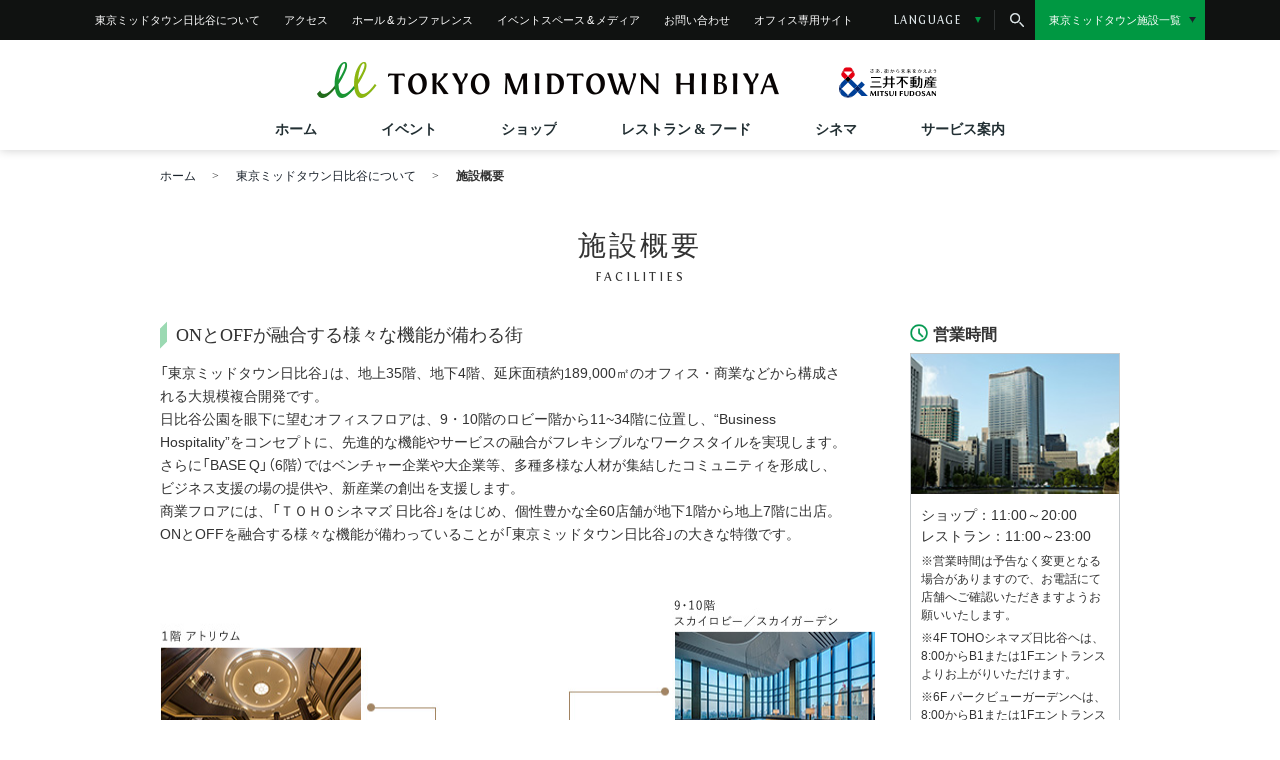

--- FILE ---
content_type: text/html
request_url: https://www.hibiya.tokyo-midtown.com/jp/about/facilities/
body_size: 7259
content:
<!DOCTYPE html>
<html lang="ja">
	<head prefix="og: http://ogp.me/ns# fb: http://ogp.me/ns/fb# website: http://ogp.me/ns/website#">
	<meta charset="UTF-8">
	<meta http-equiv="x-ua-compatible" content="ie=edge">

	<title>施設概要 | 東京ミッドタウン日比谷について | 東京ミッドタウン日比谷</title>
	<meta name="description" content="東京ミッドタウン日比谷の施設概要をご紹介します。所在地は東京都千代田区有楽町一丁目1番2号。マスターデザインアーキテクトはホプキンスアーキテクツが担当しています。上質な時間と、未来志向の新たな体験を東京ミッドタウン日比谷で。">
	<meta name="keywords" content="施設概要,東京ミッドタウン日比谷,ホプキンスアーキテクツ,日建設計,所在地、三井不動産">

	<meta property="og:type" content="website">
	<meta property="og:url" content="https://www.hibiya.tokyo-midtown.com/jp/about/facilities/">
	<meta property="og:title" content="施設概要 | 東京ミッドタウン日比谷について | 東京ミッドタウン日比谷">
	<meta property="og:image" content="https://www.hibiya.tokyo-midtown.com/assets/img/ogp.png">
	<meta property="og:description" content="東京ミッドタウン日比谷の施設概要をご紹介します。所在地は東京都千代田区有楽町一丁目1番2号。マスターデザインアーキテクトはホプキンスアーキテクツが担当しています。上質な時間と、未来志向の新たな体験を東京ミッドタウン日比谷で。">

	<link rel="canonical" href="https://www.hibiya.tokyo-midtown.com/jp/about/facilities/">
	<link rel="alternate" media="only screen and (max-width: 640px)" href="https://www.hibiya.tokyo-midtown.com/jp/sp/about/facilities/">

	<meta name="copyright" content="">
<meta property="og:site_name" content="">
<meta name="viewport" content="width=1100">
<link rel="icon" type="image/x-icon" href="">
<link rel="icon" type="image/png" href="">
<link rel="stylesheet" href="https://cdn.jsdelivr.net/yakuhanjp/2.0.0/css/yakuhanjp_s.min.css">
<link href="https://fonts.googleapis.com/css?family=Quando" rel="stylesheet">
<link rel="stylesheet" href="/assets/css/style.css?202404">
<link rel="stylesheet" href="/assets/css/category/collaboration.css?202303">
<script src="//assets.adobedtm.com/05c035d020eb682193974a42b73368b2a72c73a8/satelliteLib-36b327e8fb4268a6fe7a0f432b12c75772baa415.js"></script><script>//_satellite.track("common");</script>
<script type="text/javascript" src="https://autoline.link/mitsui_shopping_park/c/mitsui_shopping_park/main.js"></script>
<link rel="apple-touch-icon" href="/apple-touch-icon.png">
<link rel="apple-touch-icon" sizes="57x57" href="/apple-touch-icon-57x57.png">
<link rel="apple-touch-icon" sizes="72x72" href="/apple-touch-icon-72x72.png">
<link rel="apple-touch-icon" sizes="76x76" href="/apple-touch-icon-76x76.png">
<link rel="apple-touch-icon" sizes="114x114" href="/apple-touch-icon-114x114.png">
<link rel="apple-touch-icon" sizes="120x120" href="/apple-touch-icon-120x120.png">
<link rel="apple-touch-icon" sizes="144x144" href="/apple-touch-icon-144x144.png">
<link rel="apple-touch-icon" sizes="152x152" href="/apple-touch-icon-152x152.png">
<link rel="apple-touch-icon" sizes="180x180" href="/apple-touch-icon-180x180.png">

	<link rel="stylesheet" href="/assets/css/category/about.css">

	</head>
	<body class="cat_about page_about_facilities">

		<noscript>
<div class="nojs">
<div class="nojs_inner">
<div class="nojs_img"></div>
<p><em>JavaScriptが無効になっています。</em><br>JavaScriptが有効になっていない場合、当ウェブサイトは正常に機能しません。<br>すべての機能を利用するためには、有効に設定してください。</p>
</div>
</div>
</noscript>
<header class="header js-header" id="__tmh_header">
	<div class="header-navigation js-header-navigation">
		<div class="header-utilities">
			<nav class="header-utilities__inner">
				<ul class="header-menu">
					<li><a href="/jp/about/">東京ミッドタウン<br class="add_break">日比谷について</a></li>
					<li><a href="/jp/access/">アクセス</a></li>
					<li><a href="/jp/hall-conference/">ホール &amp; <br class="add_break">カンファレンス</a></li>
					<li><a href="/jp/event-space/">イベント<br class="add_break">スペース &amp; メディア</a></li>
					<li><a href="/jp/info/">お問い合わせ</a></li>
					<li><a href="/workers/">オフィス専用サイト</a></li>
				</ul>
				<div class="other-menu__wrap cl-notranslate cl-norewrite">
					<div class="select-language js-select-language">
						<dl>
							<dt>LANGUAGE</dt>
							<dd>
								<ul class="language-list">
									<li class="check"><span>日本語</span></li>
									<li><a href="/en/">English</a></li>
								</ul>
							</dd>
						</dl>
					</div>
					<div class="search-box js-search-box">
						<i class="icn-search"></i>
						<form action="/jp/search/" method="get">
							<p class="search-text"><input type="search" id="sitesearch" name="q" class="input-search" placeholder="検索したいキーワード・イベント名・レストラン名・店名などを入力してください"></p>
							<p class="search-btn"><input type="submit"></p>
							<p class="search-close js-search-close"></p>
						</form>
					</div>
					<div class="search-box-bg js-search-box-bg"><div class="search-box-bg__inner js-search-box-bg__inner"></div></div>
					<div class="group-midtown js-select-site">
						<dl>
              <dt>東京ミッドタウン施設一覧</dt>
              <dd>
                <ul class="group-midtown-list">
                  <li><a href="http://www.tokyo-midtown.com/jp/" target="_blank">東京ミッドタウン（六本木）</a></li>
                  <li><a href="https://www.yaesu.tokyo-midtown.com/" target="_blank">東京ミッドタウン八重洲</a></li>
                </ul>
              </dd>
            </dl>
					</div>
				</div>
			</nav>
		</div>
		<nav class="global-menu">
			<div class="header-logowrap">
				<div class="logo"><a href="/jp/"></a></div>
				<div class="logo_mitui"><a href="http://www.mitsuifudosan.co.jp/" target="_blank"></a></div>
			</div>
			<ul class="global-navigation js-global-navigation">
				<li><a href="/jp/">ホーム</a></li>
				<li data-type="event"><a href="/jp/event/">イベント</a></li>
				<li data-type="shops"><a href="/jp/shops/">ショップ</a></li>
				<li data-type="restaurants"><a href="/jp/restaurants/">レストラン &amp; フード</a></li>
				<li data-type="cinema"><a href="/jp/cinema/">シネマ</a></li>
				<li data-type="service"><a href="/jp/service/">サービス案内</a></li>
			</ul>
		</nav>
	</div>
	<nav class="grand-local-navigation js-grand-local-navigation">
		<div class="grand-local-navigation__inner">
			<ul class="grand-local-list">
				<li class="grand-local-list__event" data-cat="event">
					<dl>
						<dt class="nav_title">イベント</dt>
						<dd>
							<div class="btns">
								<ul>
									<li class="btn1"><a href="/jp/event/"><i class="icn-star"></i>イベントトップ</a></li>
									<li class="btn2 d-btn_el"><a href="/jp/event/#d-btn_el"><i class="icn-list"></i>イベント一覧</a></li>
									<li class="btn3"><a href="/jp/event/calendar/"><i class="icn-gnav-calendar"></i>イベントカレンダー</a></li>
								</ul>
							</div>
							<div id="grand_lnav_event"></div>
						</dd>
					</dl>
				</li>
				<li class="grand-local-list__shops" data-cat="shops">
					<dl>
						<dt class="nav_title">ショップ</dt>
						<dd>
							<div class="btns">
								<ul>
									<li class="btn1"><a href="/jp/shops/"><i class="icn-recommend"></i>ショップトップ</a></li>
									<li class="btn2 d-btn_el"><a href="/jp/shops/#d-btn_el"><i class="icn-list"></i>ショップ一覧</a></li>
									<li class="btn3 d-btn_sch"><a href="/jp/shops/#d-btn_sch"><i class="icn-gnav-search"></i>ショップ検索</a></li>
									<li class="btn4"><a href="/jp/shops/info/"><i class="icn-news"></i>ショップニュース</a></li>
									<li class="btn5"><a href="/jp/floor/"><i class="icn-gnav-floor"></i>フロアガイド</a></li>
								</ul>
							</div>
							<div id="grand_lnav_shops"></div>
						</dd>
					</dl>
				</li>
				<li class="grand-local-list__restaurants" data-cat="restaurants">
					<dl>
						<dt class="nav_title">レストラン＆フード</dt>
						<dd>
							<div class="btns">
								<ul>
									<li class="btn1"><a href="/jp/restaurants/"><i class="icn-restaurant"></i>レストラン＆フードトップ</a></li>
									<li class="btn2 d-btn_el"><a href="/jp/restaurants/#d-btn_el"><i class="icn-list"></i>レストラン＆フード一覧</a></li>
									<li class="btn3 d-btn_sch"><a href="/jp/restaurants/#d-btn_sch"><i class="icn-gnav-search"></i>レストラン＆フード検索</a></li>
									<li class="btn4 interim_none"><a href="/jp/restaurants/info/"><i class="icn-news"></i>レストラン＆フードニュース</a></li>
									<li class="btn5"><a href="/jp/floor/"><i class="icn-gnav-floor"></i>フロアガイド</a></li>
								</ul>
							</div>
							<div id="grand_lnav_restaurants"></div>
						</dd>
					</dl>
				</li>
				<li class="grand-local-list__service" data-cat="service">
					<dl>
						<dt class="nav_title">サービス案内</dt>
						<dd>
							<div class="btns">
								<ul class="clearfix">
									<li class="btn1"><a href="/jp/service/"><i class="icn-hand"></i>サービス案内トップ</a></li>
									<li class="btn2"><a href="/jp/service/other/"><i class="icn-gnav-facility-service"></i>施設サービス紹介</a></li>
									<li class="btn3"><a href="/jp/service/baby/"><i class="icn-gnav-child"></i>小さなお子様をお連れのお客様へ</a></li>
									<li class="btn4"><a href="/jp/service/hcp/"><i class="icn-gnav-barrier-free"></i>バリアフリーサービス</a></li>
									<li class="btn5"><a href="/jp/service/pet/"><i class="icn-gnav-pet"></i>ペットご同伴のお客様へ</a></li>
								</ul>
							</div>
						</dd>
					</dl>
				</li>
			</ul>
		</div>
	</nav>
</header>
<script type="text/template" id="tpl_grand_lnav_topics">
	<div class="todays_event_wrap">
		<dl>
			<dt class="todays_event">TOPICS</dt>
			<dd>
				<ul class="todays_event_list">
				<% _.each(data, function(v, k) { %>
					<li>
						<div class="image"><a href="<%= v.link %>"<% if(v.link_target){ %> target="_blank"<% } %>><img src="<%= v.list_image_land %>" alt="<%= v.title %>"></a></div>
						<div class="date"><%= v.event_date %></div>
						<div class="event_title"><%= v.title %></div>
					</li>
				<% }); %>
				</ul>
			</dd>
		</dl>
	</div>
</script>

		<main class="content">

<div class="topic-path">
	<ol>
		<li itemscope="" itemtype="http://data-vocabulary.org/Breadcrumb"><a href="/jp/" itemprop="url"><span itemprop="title">ホーム</span></a></li>
		<li itemscope="" itemtype="http://data-vocabulary.org/Breadcrumb"><a href="/jp/about/" itemprop="url"><span itemprop="title">東京ミッドタウン日比谷について</span></a></li>
		<li class="current" itemscope="" itemtype="http://data-vocabulary.org/Breadcrumb"><span itemprop="title">施設概要</span></li>
	</ol>
</div>
<h1 class="page_head jp">施設概要
	<small class="title_small en">facilities</small>
</h1>


<div class="wrapper">
	<div class="wrap_body">
		<div class="about_block">
			<h2 class="sub_head">ONとOFFが融合する様々な機能が備わる街</h2>
			<div class="media_wrap media_single">
				<div class="media_detail">
					<p>「東京ミッドタウン日比谷」は、地上35階、地下4階、延床面積約189,000㎡のオフィス・商業などから構成される大規模複合開発です。<br>日比谷公園を眼下に望むオフィスフロアは、9・10階のロビー階から11~34階に位置し、“Business Hospitality”をコンセプトに、先進的な機能やサービスの融合がフレキシブルなワークスタイルを実現します。さらに「BASE Q」（6階）ではベンチャー企業や大企業等、多種多様な人材が集結したコミュニティを形成し、ビジネス支援の場の提供や、新産業の創出を支援します。<br>商業フロアには、「ＴＯＨＯシネマズ 日比谷」をはじめ、個性豊かな全60店舗が地下1階から地上7階に出店。<br>ONとOFFを融合する様々な機能が備わっていることが「東京ミッドタウン日比谷」の大きな特徴です。</p>
				</div>
				<div class="media_image_wrap">
					<div class="media_image">
						<figure>
							<img src="/assets/img/about/facilities/pct_media1.jpg" alt="有楽町三井集会所旧館（日本館）" width="715" height="733">
						</figure>
					</div>
				</div>
			</div>
			<table class="coldot th150">
				<tbody>
					<tr>
						<th>所在地</th>
						<td>東京都千代田区有楽町1-1-2</td>
					</tr>
					<tr>
						<th>交通</th>
						<td>東京メトロ千代田線、日比谷線、都営地下鉄三田線「日比谷」駅直結<br>
						東京メトロ有楽町線「有楽町」駅　徒歩４分<br>
						東京メトロ丸の内線、日比谷線、銀座線「銀座」駅　徒歩５分<br>
						JR山手線、京浜東北線「有楽町」駅　徒歩５分</td>
					</tr>
					<tr>
						<th>主要用途</th>
						<td>事務所、店舗、文化交流施設、産業支援施設、駐車場等</td>
					</tr>
					<tr>
						<th>敷地面積</th>
						<td>約10,700㎡</td>
					</tr>
					<tr>
						<th>延床面積</th>
						<td>約189,000㎡</td>
					</tr>
					<tr>
						<th>階数</th>
						<td>地上35階、地下4階、ペントハウス1階</td>
					</tr>
					<tr>
						<th>最高高さ</th>
						<td>約192ｍ</td>
					</tr>
					<tr>
						<th>店舗数</th>
						<td>60店舗</td>
					</tr>
					<tr>
						<th>設計</th>
						<td>マスターデザインアーキテクト：ホプキンスアーキテクツ<br>
							実施設計・監理：KAJIMA DESIGN<br>
							オフィス共用部環境デザイン：株式会社イリア<br>
							商業環境デザイン：株式会社乃村工藝社<br>
							施工：鹿島建設株式会社<br>
							都市計画・基本設計・デザイン監修：株式会社日建設計</td>
					</tr>
				</tbody>
			</table>
		</div>
		<div class="share entry_share">
			<dl>
				<dt>
					<em>「施設概要」</em>の情報をシェアする
				</dt>
				<dd>
					<ul>
						<li class="fb">
							<a href="">
								<img src="/assets/img/cmn/icn_share_fb.png" alt="Facebookでシェアする" width="7" height="16">
							</a>
						</li>
						<li class="tw">
							<a href="">
								<img src="/assets/img/cmn/icn_share_tw.png" alt="Twitterでシェアする" width="17" height="13">
							</a>
						</li>
						<li class="line">
							<a href="">
								<img src="/assets/img/cmn/icn_share_line.png" alt="LINEでシェアする" width="16" height="15">
							</a>
						</li>
						<li class="mail">
							<a href="">
								<img src="/assets/img/cmn/icn_share_mail.png" alt="メールでシェアする" width="15" height="11">
							</a>
						</li>
					</ul>
				</dd>
			</dl>
		</div>
	</div>
	<aside class="content-utilities">
		<div class="utilities" id="__tmh_utilities">
  <div class="utilities-hours">
    <dl>
      <dt><i class="icn-clock"></i>営業時間</dt>
      <dd>
        <div class="utilities-image">
          <!-- <ul class="js-utilities-slide">
						<li class="image image1 image_p"></li>
						<li class="image image2 image_l"></li>
						<li class="image image3 image_l"></li>
						<li class="image image4 image_p"></li>
						<li class="image image5 image_l"></li>
						<li class="image image6 image_p"></li>
					</ul> -->
          <div id="day" class="day">
            <ul class="js-utilities-slide" id="js-utilities-slide--day">
              <li class="image image1 image_l"></li>
              <li class="image image2 image_p"></li>
              <li class="image image3 image_l"></li>
            </ul>
          </div>
          <div id="night" class="night">
            <ul class="js-utilities-slide" id="js-utilities-slide--night">
              <li class="image image4 image_p"></li>
              <li class="image image5 image_p"></li>
            </ul>
          </div>
        </div>
        <div class="utilities-hours-time">
          <ul>
            <li>ショップ：11:00～20:00</li>
            <li>レストラン：11:00～23:00</li>
          </ul>
          <p class="utilities-hours-time__attention">※営業時間は予告なく変更となる場合がありますので、お電話にて店舗へご確認いただきますようお願いいたします。</p>
          <p class="utilities-hours-time__attention">※4F TOHOシネマズ日比谷ヘは、8:00からB1または1Fエントランスよりお上がりいただけます。</p>
          <p class="utilities-hours-time__attention">※6F パークビューガーデンヘは、8:00からB1または1Fエントランスよりお上がりいただけます。</p>
          <!--<p class="utilities-hours-time__attention">※最新の営業状況について、詳細は以下のページをご覧ください。</p>
          <p class="mt5 text_more"><a href="/jp/news/5821/">最新の営業状況について </a></p>-->
          <p class="building-name">東京ミッドタウン日比谷</p>

        </div>
        <div class="utilities-hours-tel">
          <p>東京ミッドタウン日比谷・<br>コールセンター<br><span class="utilities-hours-tel__number">03-5157-1251</span><br><span class="utilities-hours-tel__time">(11:00～20:00)</span></p>
        </div>
      </dd>
    </dl>
  </div>
  <div class="utilities-navigation">
    <ul>
      <li><a href="/jp/access/"><i class="icn-map"></i>東京ミッドタウン日比谷<br>までのアクセス</a></li>
      <li><a href="/jp/floor/"><i class="icn-floor"></i>ショップ &amp; レストラン<br>フロアガイド</a></li>
    </ul>
    <ul>
      <li><a href="/mspcardmembers/"><i class="icn-human"></i>メンバーズページ<br>ログイン</a></li>
      <li><a href="/jp/mspcard/"><i class="icn-card"></i>三井ショッピングパーク<br>ポイントカード案内</a></li>
      <li><a href="https://mitsui-shopping-park.com/msppoint/app/" target="_blank"><i class="icn-mobile"></i>三井ショッピングパーク<br>アプリ紹介</a></li>
    </ul>
    <ul>
      <li><a href="/jp/hall-conference/"><i class="icn-hall"></i>ホール &amp; カンファレンス</a></li>
      <li><a href="/jp/event-space/"><i class="icn-media"></i>イベントスペース &amp;<br>メディア</a></li>
      <li><a href="/jp/baseq/top/"><i class="icn-baseq"></i>BASE Q</a></li>
    </ul>
  </div>
  <div class="utilities-information">
    <dl>
      <dt><i class="icn-info"></i>総合案内</dt>
      <dd>
        <ul>
          <li><a href="/jp/service/other/"><i class="icn-facility-service"></i>施設内サービス</a></li>
          <li><a href="/jp/service/baby/"><i class="icn-child"></i>小さなお子様を<br>お連れのお客様へ</a></li>
          <li><a href="/jp/service/hcp/"><i class="icn-barrier-free"></i>バリアフリー</a></li>
        </ul>
      </dd>
    </dl>
  </div>
</div>

		<div class="bnrs col_bnr utilities-bnrs">
		<ul>
	
		
		<li><a href="/jp/event/5849/" target="_blank"><img src="/jp/right-banner/upload/thumb/2023/04/bnr_210_73_v5_5-thumb-210xauto-10177.png" alt="" data-order="00000000016" width="210"></a></li>
	
		
		<li><a href="/jp/shop-recruit/"><img src="/jp/right-banner/upload/thumb/2024/12/recruit_210_73_2-thumb-210xauto-12868.jpg" alt="" data-order="00000000021" width="210"></a></li>
	
		
		<li><a href="/jp/service/other/tax_free_guide/"><img src="/jp/right-banner/upload/thumb/2023/09/tax_free_guide_2-thumb-210xauto-10620.jpg" alt="メールマガジン" data-order="00000000032" width="210"></a></li>
	
		
		<li><a href="/jp/about/environment/"><img src="/jp/right-banner/upload/thumb/2018/02/c-thumb_532x182-thumb-210xauto-4837.jpg" alt="TOKYO MIDTOWN Card" data-order="00000000043" width="210"></a></li>
	
		
		<li><a href="http://www.tokyo-midtown.com/jp/" target="_blank"><img src="/jp/right-banner/upload/thumb/2018/02/e-thumb_532x182-thumb-210xauto-4841.jpg" alt="安心・安全な街をめざして" data-order="00000000055" width="210"></a></li>
	
		
		<li><a href="https://www.yaesu.tokyo-midtown.com/" target="_blank"><img src="/jp/right-banner/upload/thumb/2022/09/bnr_tokyomidtown_yaesu-thumb-210xauto-9536.png" alt="" data-order="00000000067" width="210"></a></li>
	
		
		<li><a href="https://hibiya.or.jp/" target="_blank"><img src="/jp/right-banner/upload/thumb/2022/02/rightbanner_hibiyaereamanagement-thumb-210xauto-8979.png" alt="環境への取り組み" data-order="000000007 4" width="210"></a></li>
	
		</ul>
	</div>

	<div class="share utilities_share">
		<ul>
      <li class="instagram"><a href="https://www.instagram.com/tokyomidtownhibiya/" target="_blank"><img src="/assets/img/cmn/icn_share_instagram.png" alt="東京ミッドタウン日比谷公式インスタグラム" width="16" height="17"></a></li>
			<li class="facebook"><a href="https://www.facebook.com/tokyomidtownhibiya/" target="_blank"><img src="/assets/img/cmn/icn_share_fb.png" alt="東京ミッドタウン日比谷Facebookページ" width="7" height="16"></a></li>
		</ul>
	</div>

	</aside>
</div>





		</main>
		<footer class="footer" id="__tmh_footer">
<p class="pagetop"><span class="pagetop__item js-pagetop">PAGE TOP</span></p>
<nav class="footer-navigation">
	<div class="logo"><a href="/jp/"></a></div>
	<div class="footer-contents">
		<dl class="footer-contents__item">
			<dt class="footer-navigation__title">コンテンツ</dt>
			<dd>
				<ul>
					<li><a href="/jp/event/">イベント</a></li>
					<li><a href="/jp/shops/">ショップ</a></li>
					<li><a href="/jp/restaurants/">レストラン&amp;フード</a></li>
				</ul>
			</dd>
		</dl>
	</div>
	<div class="footer-facility">
		<dl class="footer-facility__item">
			<dt class="footer-navigation__title">施設案内</dt>
			<dd>
				<dl>
					<dt>シネマ</dt>
					<dd>
						<ul>
							<li><a href="/jp/cinema/">ＴＯＨＯシネマズ 日比谷</a></li>
						</ul>
					</dd>
				</dl>
				<dl>
					<dt>ホール&amp;カンファレンス</dt>
					<dd>
						<ul>
							<li><a href="/jp/conference/top/">日比谷三井カンファレンス</a></li>
							<li><a href="/jp/baseq/top/">BASE Q HALL</a></li>
						</ul>
					</dd>
				</dl>
				<dl>
					<dt>イベントスペース&amp;メディア</dt>
					<dd>
						<ul>
							<li><a href="/jp/event-space/">イベントスペース&amp;メディア</a></li>
						</ul>
					</dd>
				</dl>
			</dd>
		</dl>
	</div>
	<div class="footer-utilities">
		<dl class="footer-utilities__item">
			<dt>東京ミッドタウン日比谷について</dt>
			<dd>
				<ul>
					<li><a href="/jp/about/">東京ミッドタウン日比谷について</a></li>
					<li><a href="/jp/news/press-release/">プレスリリース</a></li>
				</ul>
			</dd>
		</dl>
		<dl class="footer-utilities__item footer-utilities-aboutwebsite">
			<dt>このサイトについて</dt>
			<dd>
				<ul>
					<li><a href="https://www.tokyo-midtown.com/jp/privacypolicy/" target="_blank">個人情報保護方針</a></li>
					<li><a href="https://www.tokyo-midtown.com/jp/privateinfo/" target="_blank">個人情報の取扱いについて</a></li>
					<li><a href="https://www.tokyo-midtown.com/jp/customerharassment/" target="_blank">カスタマーハラスメントに対する基本方針</a></li>
					<li><a href="https://www.mitsuifudosan.co.jp/social_media/" target="_blank">ソーシャルメディアガイドライン</a></li>
					<li><a href="https://www.tokyo-midtown.com/jp/cookie_accesslog/" target="_blank">Cookieおよびアクセスログについて</a></li>
          <li><a href="/jp/rss/">RSS情報配信について</a></li>
				</ul>
			</dd>
			<dd>
				<ul>
					<li><a href="/jp/sitemap/">サイトマップ</a></li>
					<li><a href="/jp/info/">お問い合わせ</a></li>
					<li><a href="https://www.tokyo-midtown.com/jp/siteinfo/" target="_blank">サイトのご利用にあたって</a></li>
				</ul>
			</dd>
		</dl>
		<dl class="footer-utilities__item">
			<dt>関連サイト</dt>
			<dd>
				<ul>
					<li><a href="http://www.tokyo-midtown.com/jp/" target="_blank">東京ミッドタウン(六本木)</a></li>
          <li><a href="https://www.yaesu.tokyo-midtown.com/" target="_blank">東京ミッドタウン八重洲</a></li>
					<li><a href="/workers/">オフィス専用サイト</a></li>
					<li><a href="https://and-biz.jp/" target="_blank">&amp; BIZ</a></li>
					<li><a href="http://www.mitsuifudosan.co.jp/" target="_blank">三井不動産株式会社</a></li>
				</ul>
			</dd>
		</dl>
	</div>
</nav>
	<div class="footer-sp">
		<div class="footer-sp__inner">
		<div class="logo01"><a href="http://www.mitsuifudosan.co.jp/" target="_blank"><img src="/assets/img/logo_mitsui_2.svg" alt="三井不動産" width="76" height="22"></a></div>
				<div class="logo02"><a href="https://www.tokyo-midtown.com/jp/about/" target="_blank"><img src="/assets/img/footer/logo_tm_management_2.jpg" alt="東京ミッドタウンマネジメント株式会社" width="200" height="20"></a></div>
				<p class="copyright"><small>Copyright &copy; Tokyo Midtown Management Co., Ltd. All Rights Reserved.</small></p>
	</div>
	</div>
</footer>


		<script src="/assets/js/lib/jquery-3.2.1.min.js"></script>
<script src="/assets/js/lib/ua.js"></script>
<script src="/assets/js/lib/jquery.bxslider.min.js"></script>
<script src="/assets/js/lib/slick.min.js"></script>
<script src="/assets/js/lib/underscore-min.js"></script>
<script src="/assets/js/lib/clipboard.min.js"></script>
<script src="/assets/js/module/tmt.js"></script>
<script src="/assets/js/bundle.js"></script>
<script src="/assets/js/module/collabo.js"></script>
<script>
	var poplink3 = {
		uid: "2b2275dfd68b8721e009f5db83077204q",
		target: "#sitesearch",
		deviceType: { desktop: 'pcgrid', mobile: 'sphs2' },
		searchHeaderText: '検索候補',
		suggestAutoSubmit: true,
	};
	(function() {
	var s = document.createElement("script");
		s.charset = "utf-8";
		s.src = "//poplink-f.probo.biz/pl3/poplink3.js";
		document.getElementsByTagName("head")[0].appendChild(s);
	})();
</script>

	</body>
</html>


--- FILE ---
content_type: text/css
request_url: https://www.hibiya.tokyo-midtown.com/assets/css/style.css?202404
body_size: 21871
content:
@charset "UTF-8";

body,
html {
  height: 100%
}

a,
button,
input {
  outline: 0;
  background: 0 0
}

.footer,
.header {
  width: 100%;
  min-width: 1024px
}

.footer-navigation li a:hover,
.header-menu a:hover {
  opacity: .7
}

.slick-loading .slick-slide,
.slick-loading .slick-track {
  visibility: hidden
}

.clear,
.clearfix:after {
  clear: both !important
}

abbr,
address,
article,
aside,
audio,
b,
blockquote,
body,
canvas,
caption,
cite,
code,
dd,
del,
details,
dfn,
div,
dl,
dt,
em,
fieldset,
figcaption,
figure,
footer,
form,
h1,
h2,
h3,
h4,
h5,
h6,
header,
hgroup,
html,
i,
iframe,
img,
ins,
kbd,
label,
legend,
li,
mark,
menu,
nav,
object,
ol,
p,
pre,
q,
samp,
section,
small,
span,
strong,
sub,
summary,
sup,
table,
tbody,
td,
tfoot,
th,
thead,
time,
tr,
ul,
var,
video {
  font-size: 100%;
  margin: 0;
  padding: 0;
  vertical-align: baseline;
  border: 0;
  outline: 0;
  background: 0 0;
  box-sizing: border-box
}

article,
aside,
details,
figcaption,
figure,
footer,
header,
hgroup,
main,
menu,
nav,
section {
  display: block
}

nav ul,
ol,
ul {
  list-style: none
}

a {
  font-size: 100%;
  margin: 0;
  padding: 0;
  vertical-align: baseline;
  text-decoration: none;
  color: #222f33
}

.entry_list .title a:hover,
.list-information .list-information__text a:hover,
.topic-path li a:hover,
.utilities-hours-other a:hover {
  text-decoration: underline
}

table {
  border-spacing: 0;
  border-collapse: collapse
}

input,
select {
  vertical-align: middle
}

em,
strong {
  font-weight: 700;
  font-style: normal
}

iframe,
img {
  vertical-align: bottom
}

.tcenter {
  text-align: center !important
}

.tleft {
  text-align: left !important
}

.tright {
  text-align: right !important
}

.oh {
  overflow: hidden !important
}

.bold {
  font-weight: 700 !important
}

.normal {
  font-weight: 400 !important
}

.clearfix:after,
.clearfix:before {
  content: "";
  display: table
}

.remove {
  display: none !important
}

.none {
  display: none
}

.wrapper,
body {
  display: -webkit-box;
  display: -ms-flexbox
}

.fl {
  float: left !important
}

.fr {
  float: right !important
}

.font8 {
  font-size: 8px !important
}

.font9 {
  font-size: 9px !important
}

.font10 {
  font-size: 10px !important
}

.font11 {
  font-size: 11px !important
}

.font12 {
  font-size: 12px !important
}

.font13 {
  font-size: 13px !important
}

.font14 {
  font-size: 14px !important
}

.font15 {
  font-size: 15px !important
}

.font16 {
  font-size: 16px !important
}

.font17 {
  font-size: 17px !important
}

.font18 {
  font-size: 18px !important
}

.font19 {
  font-size: 19px !important
}

.font20 {
  font-size: 20px !important
}

.font21 {
  font-size: 21px !important
}

.font22 {
  font-size: 22px !important
}

.font23 {
  font-size: 23px !important
}

.font24 {
  font-size: 24px !important
}

.font25 {
  font-size: 25px !important
}

.font26 {
  font-size: 26px !important
}

.font27 {
  font-size: 27px !important
}

.font28 {
  font-size: 28px !important
}

.font29 {
  font-size: 29px !important
}

.font30 {
  font-size: 30px !important
}

.font31 {
  font-size: 31px !important
}

.font32 {
  font-size: 32px !important
}

.font33 {
  font-size: 33px !important
}

.font34 {
  font-size: 34px !important
}

.font35 {
  font-size: 35px !important
}

.italic {
  font-style: italic !important
}

.m0 {
  margin: 0 !important
}

.m5 {
  margin: 5px !important
}

.m10 {
  margin: 10px !important
}

.m15 {
  margin: 15px !important
}

.m20 {
  margin: 20px !important
}

.m25 {
  margin: 25px !important
}

.m30 {
  margin: 30px !important
}

.m35 {
  margin: 35px !important
}

.m40 {
  margin: 40px !important
}

.m45 {
  margin: 45px !important
}

.m50 {
  margin: 50px !important
}

.p0 {
  padding: 0 !important
}

.p5 {
  padding: 5px !important
}

.p10 {
  padding: 10px !important
}

.p15 {
  padding: 15px !important
}

.p20 {
  padding: 20px !important
}

.p25 {
  padding: 25px !important
}

.p30 {
  padding: 30px !important
}

.p35 {
  padding: 35px !important
}

.p40 {
  padding: 40px !important
}

.p45 {
  padding: 45px !important
}

.p50 {
  padding: 50px !important
}

.mb0 {
  margin-bottom: 0 !important
}

.mb5 {
  margin-bottom: 5px !important
}

.mb10 {
  margin-bottom: 10px !important
}

.mb15 {
  margin-bottom: 15px !important
}

.mb20 {
  margin-bottom: 20px !important
}

.mb25 {
  margin-bottom: 25px !important
}

.mb30 {
  margin-bottom: 30px !important
}

.mb35 {
  margin-bottom: 35px !important
}

.mb40 {
  margin-bottom: 40px !important
}

.mb45 {
  margin-bottom: 45px !important
}

.mb50 {
  margin-bottom: 50px !important
}

.mb55 {
  margin-bottom: 55px !important
}

.mb60 {
  margin-bottom: 60px !important
}

.mb65 {
  margin-bottom: 65px !important
}

.mb70 {
  margin-bottom: 70px !important
}

.mb75 {
  margin-bottom: 75px !important
}

.mb80 {
  margin-bottom: 80px !important
}

.mb85 {
  margin-bottom: 85px !important
}

.mb90 {
  margin-bottom: 90px !important
}

.mb95 {
  margin-bottom: 95px !important
}

.mb100 {
  margin-bottom: 100px !important
}

.mt0 {
  margin-top: 0 !important
}

.mt5 {
  margin-top: 5px !important
}

.mt10 {
  margin-top: 10px !important
}

.mt15 {
  margin-top: 15px !important
}

.mt20 {
  margin-top: 20px !important
}

.mt25 {
  margin-top: 25px !important
}

.mt30 {
  margin-top: 30px !important
}

.mt35 {
  margin-top: 35px !important
}

.mt40 {
  margin-top: 40px !important
}

.mt45 {
  margin-top: 45px !important
}

.mt50 {
  margin-top: 50px !important
}

.mt55 {
  margin-top: 55px !important
}

.mt60 {
  margin-top: 60px !important
}

.mt65 {
  margin-top: 65px !important
}

.mt70 {
  margin-top: 70px !important
}

.mt75 {
  margin-top: 75px !important
}

.mt80 {
  margin-top: 80px !important
}

.mt85 {
  margin-top: 85px !important
}

.mt90 {
  margin-top: 90px !important
}

.mt95 {
  margin-top: 95px !important
}

.mt100 {
  margin-top: 100px !important
}

.ml0 {
  margin-left: 0 !important
}

.ml5 {
  margin-left: 5px !important
}

.ml10 {
  margin-left: 10px !important
}

.ml15 {
  margin-left: 15px !important
}

.ml20 {
  margin-left: 20px !important
}

.ml25 {
  margin-left: 25px !important
}

.ml30 {
  margin-left: 30px !important
}

.ml35 {
  margin-left: 35px !important
}

.ml40 {
  margin-left: 40px !important
}

.ml45 {
  margin-left: 45px !important
}

.ml50 {
  margin-left: 50px !important
}

.ml55 {
  margin-left: 55px !important
}

.ml60 {
  margin-left: 60px !important
}

.ml65 {
  margin-left: 65px !important
}

.ml70 {
  margin-left: 70px !important
}

.ml75 {
  margin-left: 75px !important
}

.ml80 {
  margin-left: 80px !important
}

.ml85 {
  margin-left: 85px !important
}

.ml90 {
  margin-left: 90px !important
}

.ml95 {
  margin-left: 95px !important
}

.ml100 {
  margin-left: 100px !important
}

.mr0 {
  margin-right: 0 !important
}

.mr5 {
  margin-right: 5px !important
}

.mr10 {
  margin-right: 10px !important
}

.mr15 {
  margin-right: 15px !important
}

.mr20 {
  margin-right: 20px !important
}

.mr25 {
  margin-right: 25px !important
}

.mr30 {
  margin-right: 30px !important
}

.mr35 {
  margin-right: 35px !important
}

.mr40 {
  margin-right: 40px !important
}

.mr45 {
  margin-right: 45px !important
}

.mr50 {
  margin-right: 50px !important
}

.mr55 {
  margin-right: 55px !important
}

.mr60 {
  margin-right: 60px !important
}

.mr65 {
  margin-right: 65px !important
}

.mr70 {
  margin-right: 70px !important
}

.mr75 {
  margin-right: 75px !important
}

.mr80 {
  margin-right: 80px !important
}

.mr85 {
  margin-right: 85px !important
}

.mr90 {
  margin-right: 90px !important
}

.mr95 {
  margin-right: 95px !important
}

.mr100 {
  margin-right: 100px !important
}

.pb0 {
  padding-bottom: 0 !important
}

.pb5 {
  padding-bottom: 5px !important
}

.pb10 {
  padding-bottom: 10px !important
}

.pb15 {
  padding-bottom: 15px !important
}

.pb20 {
  padding-bottom: 20px !important
}

.pb25 {
  padding-bottom: 25px !important
}

.pb30 {
  padding-bottom: 30px !important
}

.pb35 {
  padding-bottom: 35px !important
}

.pb40 {
  padding-bottom: 40px !important
}

.pb45 {
  padding-bottom: 45px !important
}

.pb50 {
  padding-bottom: 50px !important
}

.pb55 {
  padding-bottom: 55px !important
}

.pb60 {
  padding-bottom: 60px !important
}

.pb65 {
  padding-bottom: 65px !important
}

.pb70 {
  padding-bottom: 70px !important
}

.pb75 {
  padding-bottom: 75px !important
}

.pb80 {
  padding-bottom: 80px !important
}

.pb85 {
  padding-bottom: 85px !important
}

.pb90 {
  padding-bottom: 90px !important
}

.pb95 {
  padding-bottom: 95px !important
}

.pb100 {
  padding-bottom: 100px !important
}

.pt0 {
  padding-top: 0 !important
}

.pt5 {
  padding-top: 5px !important
}

.pt10 {
  padding-top: 10px !important
}

.pt15 {
  padding-top: 15px !important
}

.pt20 {
  padding-top: 20px !important
}

.pt25 {
  padding-top: 25px !important
}

.pt30 {
  padding-top: 30px !important
}

.pt35 {
  padding-top: 35px !important
}

.pt40 {
  padding-top: 40px !important
}

.pt45 {
  padding-top: 45px !important
}

.pt50 {
  padding-top: 50px !important
}

.pt55 {
  padding-top: 55px !important
}

.pt60 {
  padding-top: 60px !important
}

.pt65 {
  padding-top: 65px !important
}

.pt70 {
  padding-top: 70px !important
}

.pt75 {
  padding-top: 75px !important
}

.pt80 {
  padding-top: 80px !important
}

.pt85 {
  padding-top: 85px !important
}

.pt90 {
  padding-top: 90px !important
}

.pt95 {
  padding-top: 95px !important
}

.pt100 {
  padding-top: 100px !important
}

.pl0 {
  padding-left: 0 !important
}

.pl5 {
  padding-left: 5px !important
}

.pl10 {
  padding-left: 10px !important
}

.pl15 {
  padding-left: 15px !important
}

.pl20 {
  padding-left: 20px !important
}

.pl25 {
  padding-left: 25px !important
}

.pl30 {
  padding-left: 30px !important
}

.pl35 {
  padding-left: 35px !important
}

.pl40 {
  padding-left: 40px !important
}

.pl45 {
  padding-left: 45px !important
}

.pl50 {
  padding-left: 50px !important
}

.pl55 {
  padding-left: 55px !important
}

.pl60 {
  padding-left: 60px !important
}

.pl65 {
  padding-left: 65px !important
}

.pl70 {
  padding-left: 70px !important
}

.pl75 {
  padding-left: 75px !important
}

.pl80 {
  padding-left: 80px !important
}

.pl85 {
  padding-left: 85px !important
}

.pl90 {
  padding-left: 90px !important
}

.pl95 {
  padding-left: 95px !important
}

.pl100 {
  padding-left: 100px !important
}

.pr0 {
  padding-right: 0 !important
}

.pr5 {
  padding-right: 5px !important
}

.pr10 {
  padding-right: 10px !important
}

.pr15 {
  padding-right: 15px !important
}

.pr20 {
  padding-right: 20px !important
}

.pr25 {
  padding-right: 25px !important
}

.pr30 {
  padding-right: 30px !important
}

.pr35 {
  padding-right: 35px !important
}

.pr40 {
  padding-right: 40px !important
}

.pr45 {
  padding-right: 45px !important
}

.pr50 {
  padding-right: 50px !important
}

.pr55 {
  padding-right: 55px !important
}

.pr60 {
  padding-right: 60px !important
}

.pr65 {
  padding-right: 65px !important
}

.pr70 {
  padding-right: 70px !important
}

.pr75 {
  padding-right: 75px !important
}

.pr80 {
  padding-right: 80px !important
}

.pr85 {
  padding-right: 85px !important
}

.pr90 {
  padding-right: 90px !important
}

.pr95 {
  padding-right: 95px !important
}

.pr100 {
  padding-right: 100px !important
}

body,
button,
input {
  margin: 0;
  padding: 0
}

@font-face {
  font-family: "YuGothic M";
  src: local("Yu Gothic Medium"), local("Yu Gothic");
  font-weight: 500
}

@font-face {
  font-family: Fontin;
  font-style: normal;
  src: local("Fontin Bold"), url(/assets/fonts/Fontin-Bold.woff) format("woff"), url(/assets/fonts/Fontin-Bold.ttf) format("truetype");
  font-weight: 700
}

@font-face {
  font-family: Fontin;
  font-style: normal;
  src: local("Fontin Regular"), url(/assets/fonts/Fontin-Regular.woff) format("woff"), url(/assets/fonts/Fontin-Regular.ttf) format("truetype");
  font-weight: 500
}

@font-face {
  font-family: Fontin;
  font-style: italic;
  src: local("Fontin Italic"), url(/assets/fonts/Fontin-Italic.woff) format("woff"), url(/assets/fonts/Fontin-Italic.ttf) format("truetype");
  font-weight: 400
}

@font-face {
  font-family: Fontin;
  font-style: normal;
  src: local("Fontin SmallCaps"), url(/assets/fonts/Fontin-SmallCaps.woff) format("woff"), url(/assets/fonts/Fontin-SmallCaps.ttf) format("truetype");
  font-weight: 400
}

html {
  font-size: 62.5%;
  position: relative
}

body {
  min-height: 100%;
  font-family: YakuHanJPs, -apple-system, BlinkMacSystemFont, "Helvetica Neue", "Open Sans", 游ゴシック体, YuGothic, "YuGothic M", "Hiragino Kaku Gothic ProN", メイリオ, Meiryo, sans-serif;
  font-size: 14px;
  font-size: 1.4rem;
  line-height: 1.5;
  color: #333;
  background: #fff;
  -webkit-text-size-adjust: 100%;
  -ms-text-size-adjust: 100%;
  display: flex;
  -webkit-box-orient: vertical;
  -webkit-box-direction: normal;
  -ms-flex-direction: column;
  flex-direction: column
}

* {
  box-sizing: border-box
}

sub,
sup {
  font-size: 12px
}

p {
  max-height: 100%
}

button,
input {
  border: none;
  border-radius: 0;
  -moz-appearance: none;
  appearance: none;
  -webkit-appearance: none
}

.search-box .input-search,
.select_normal {
  -webkit-appearance: none;
  -moz-appearance: none;
  outline: 0
}

i {
  display: inline-block
}

.content {
  padding: 150px 0;
  -webkit-box-flex: 1;
  -ms-flex: 1 0 auto;
  flex: 1 0 auto
}

.header {
  position: fixed;
  z-index: 10000;
  top: 0;
  left: 0
}

.footer {
  position: relative;
  background: #000;
  -webkit-box-flex: 0;
  -ms-flex: 0 0 auto;
  flex: 0 0 auto;
  padding-bottom: 30px
}

.wrapper {
  display: flex;
  -webkit-box-pack: justify;
  -ms-flex-pack: justify;
  justify-content: space-between;
  width: 960px;
  margin: 35px auto 0
}

.wrapper .content-body {
  width: 714px
}

.one-column .content-body {
  width: 100%
}

.wrapper .content-utilities {
  width: 210px
}

.footer .pagetop {
  position: absolute;
  top: -50px;
  left: 50%;
  -webkit-transform: translate(-50%, 0);
  transform: translate(-50%, 0);
  font-family: Fontin;
  line-height: 1;
  letter-spacing: 2px;
  cursor: pointer
}

.footer .pagetop:after,
.footer .pagetop:before {
  content: "";
  border-radius: 100%;
  width: 5px;
  height: 5px;
  background: #464b54;
  position: absolute;
  top: 50%;
  left: -25px;
  -webkit-transform-origin: center top;
  transform-origin: center top;
  -webkit-transform: translate(0, -50%);
  transform: translate(0, -50%);
  -webkit-transition: .3s ease-out;
  transition: .3s ease-out
}

.footer .pagetop:after {
  left: auto;
  right: -23px
}

.footer .pagetop:hover:after,
.footer .pagetop:hover:before {
  -webkit-transform: scale(2, .2) translate(0, -50%);
  transform: scale(2, .2) translate(0, -50%)
}

.footer-navigation {
  width: 960px;
  margin: 0 auto;
  padding-top: 115px;
  padding-bottom: 56px;
  position: relative;
  display: -webkit-box;
  display: -ms-flexbox;
  display: flex;
  -ms-flex-wrap: wrap;
  flex-wrap: wrap
}

.footer-navigation li {
  margin-top: 8px;
  font-size: 12px
}

.footer-navigation li:first-child {
  margin-top: 0
}

.footer-navigation li a {
  color: #9ba0a2;
  display: inline-block;
  padding-left: 15px;
  position: relative;
  -webkit-transition: .3s ease-out;
  transition: .3s ease-out
}

.footer-facility .footer-facility__item dl dt,
.footer-navigation .footer-navigation__title,
.footer-utilities .footer-utilities__item dt {
  color: #dfe7ea;
  font-family: YakuHanJPs, 游明朝, "Yu Mincho", YuMincho, "Hiragino Mincho ProN", HGS明朝E, メイリオ, Meiryo, Georgia, serif
}

.footer-navigation li a:before {
  content: "";
  position: absolute;
  top: 50%;
  left: 0;
  -webkit-transform: translate(0, -50%);
  transform: translate(0, -50%);
  -webkit-transition: .3s ease-out;
  transition: .3s ease-out;
  width: 0;
  height: 0;
  border-style: solid;
  border-width: 3px 0 3px 6px;
  border-color: transparent transparent transparent #009842
}

.footer-navigation li a:hover:before {
  -webkit-transform: translate(2px, -50%);
  transform: translate(2px, -50%)
}

.footer-navigation .logo {
  position: absolute;
  top: 48px;
  left: 0
}

.footer-navigation .logo a {
  display: block;
  width: 352px;
  background-image: url(/assets/img/sprite.png);
  background-size: 131.25% 1639.28571%;
  background-position-x: 0;
  background-position-y: 9.51276%;
  white-space: nowrap;
  text-indent: 100%;
  overflow: hidden;
  font-size: 0;
  line-height: 0
}

.footer-navigation .logo a:after {
  content: '';
  display: block;
  padding-top: 7.95455%
}

.footer-navigation .footer-navigation__title {
  font-size: 16px;
  line-height: 1;
  padding-left: 16px;
  position: relative;
  margin-bottom: 18px
}

.footer-navigation .footer-navigation__title:before {
  content: "";
  position: absolute;
  top: 0;
  left: 0;
  width: 7px;
  height: 14px;
  background: #009842
}

.footer-navigation .footer-navigation__title:after {
  content: "";
  position: absolute;
  bottom: -5px;
  left: 0;
  width: 0;
  height: 0;
  border-style: solid;
  border-width: 7px 7px 0 0;
  border-color: #009842 transparent transparent
}

.footer-contents {
  width: 246px
}

.footer-facility {
  width: 714px
}

.footer-facility .footer-facility__item dl {
  width: 246px
}

.footer-facility .footer-facility__item dl:last-child {
  width: 222px
}

.footer-facility .footer-facility__item dl dt {
  margin-bottom: 6px
}

.footer-facility .footer-facility__item dl dt:not(:first-child) {
  margin-top: 25px
}

.footer-facility .footer-facility__item>dd {
  display: -webkit-box;
  display: -ms-flexbox;
  display: flex
}

.footer-utilities {
  width: 100%;
  border-top: 1px dotted #3e4042;
  margin-top: 26px;
  padding-top: 28px;
  display: -webkit-box;
  display: -ms-flexbox;
  display: flex
}

.footer-utilities .footer-utilities__item {
  width: 246px
}

.footer-utilities .footer-utilities__item:last-child {
  width: 222px
}

.footer-utilities .footer-utilities__item dt {
  font-size: 12px;
  margin-bottom: 12px
}

.footer-utilities .footer-utilities__item dd {
  font-size: 11px
}

.footer-utilities .footer-utilities__item a {
  padding-left: 12px
}

.footer-utilities .footer-utilities__item a:before {
  background: #dfe7ea;
  width: 2px;
  height: 2px;
  left: 3px;
  border-radius: 100%;
  border: none
}

.footer-utilities .footer-utilities__item a:hover:before {
  -webkit-transform: translate(0, -50%);
  transform: translate(0, -50%)
}

.footer-utilities .footer-utilities-aboutwebsite {
  width: 492px;
  display: -webkit-box;
  display: -ms-flexbox;
  display: flex;
  -ms-flex-wrap: wrap;
  flex-wrap: wrap
}

.footer-sp .copyright,
.footer-sp .footer-sp__item {
  display: -webkit-box;
  display: -ms-flexbox;
  height: 30px
}

.footer-utilities .footer-utilities-aboutwebsite dt {
  width: 100%
}

.footer-utilities .footer-utilities-aboutwebsite dd {
  width: 246px
}

.footer-sp {
  background: #fff;
  position: absolute;
  width: 100%;
  height: 30px;
  bottom: 0;
  left: 0
}

.footer-sp .footer-sp__inner {
  width: 960px;
  height: 30px;
  margin: 0 auto;
  position: relative
}

.footer-sp .footer-sp__item {
  position: absolute;
  top: 0;
  right: 0;
  display: flex;
  -webkit-box-align: center;
  -ms-flex-align: center;
  align-items: center
}

.footer-sp .footer-sp__item a {
  width: 75px;
  background-image: url(/assets/img/sprite.png);
  background-size: 616% 2550%;
  background-position-x: 92.24806%;
  background-position-y: 9.29705%;
  white-space: nowrap;
  text-indent: 100%;
  overflow: hidden;
  font-size: 0;
  line-height: 0
}

.footer-sp .footer-sp__item a:after {
  content: '';
  display: block;
  padding-top: 24%
}

.group-midtown a:before,
.select-language .check:before,
.select-language:before {
  content: ""
}

.footer-sp .copyright {
  display: flex;
  -webkit-box-align: center;
  -ms-flex-align: center;
  align-items: center;
  color: #555859;
  font-size: 12px;
  font-family: Fontin
}

.header-menu,
.header-menu a {
  display: -webkit-box;
  display: -ms-flexbox
}

.page-en .footer-sp .footer-sp__item a {
  width: 92px;
  background: url(/assets/img/cmn/logo_en.png) no-repeat
}

.header-navigation {
  position: relative;
  height: 150px;
  z-index: 2;
  background: #fff;
  box-shadow: 0 0 10px 0 rgba(0, 0, 0, .2);
  -webkit-transition: .3s ease-out;
  transition: .3s ease-out
}

.on .header-navigation {
  height: 110px
}

.header-menu {
  font-size: 11px;
  position: absolute;
  top: 0;
  left: 20px;
  display: flex
}

.header-menu li {
  margin: 0 12px
}

.header-menu li:nth-child(1) {
  margin-left: 0
}

.header-menu li:lastnth-child(1) {
  margin-right: 0
}

.header-menu a {
  height: 40px;
  display: flex;
  -webkit-box-align: center;
  -ms-flex-align: center;
  align-items: center;
  color: #fff;
  -webkit-transition: .3s ease-out;
  transition: .3s ease-out
}

.header-utilities {
  width: 100%;
  height: 40px;
  background: #101211
}

.header-utilities .header-utilities__inner {
  position: relative;
  margin: 0 auto;
  max-width: 1130px;
  overflow-x: hidden;
  min-height: 40px
}

.group-midtown {
  width: 170px;
  height: 40px;
  position: absolute;
  top: 0;
  right: 0;
  font-size: 11px;
  z-index: 2;
  overflow: hidden;
}
.group-midtown dt {
  height: 40px;
  display: -webkit-box;
  display: -ms-flexbox;
  display: flex;
  color: #fff;
  -webkit-box-align: center;
  -ms-flex-align: center;
  align-items: center;
  -webkit-box-pack: center;
  -ms-flex-pack: center;
  justify-content: center;
  position: relative;
  padding-right: 10px;
  background: #009842;
  -webkit-transition: .5s;
  transition: .5s;
  cursor: pointer;
}

.group-midtown dt:before {
  content: "";
  width: 0;
  height: 0;
  border-style: solid;
  border-width: 6px 3.5px 0 3.5px;
  border-color: #1b222a transparent transparent transparent;
  position: absolute;
  right: 9px;
  top: 50%;
  -webkit-transform: translate(0, -50%);
  transform: translate(0, -50%);
}

.group-midtown a {
  height: 40px;
  display: -webkit-box;
  display: -ms-flexbox;
  display: flex;
  color: #fff;
  -webkit-box-align: center;
  -ms-flex-align: center;
  align-items: center;
  -webkit-box-pack: center;
  -ms-flex-pack: center;
  justify-content: center;
  position: relative;
  padding-right: 10px;
  background: #009842;
  -webkit-transition: .5s;
  transition: .5s;
}

.group-midtown a:before {
  content: "";
  width: 0;
  height: 0;
  border-style: solid;
  border-width: 3.5px 0 3.5px 6px;
  border-color: transparent transparent transparent #1b222a;
  position: absolute;
  right: 12px;
  top: 50%;
  -webkit-transform: translate(0, -50%);
  transform: translate(0, -50%)
}

.group-midtown a:hover {
  background: #007a35
}

.js-select-site.on {
  overflow: visible
}

.group-midtown.on .group-midtown-list {
  -webkit-transition: opacity .3s ease-out 0s, -webkit-transform 0s 0s;
  transition: opacity .3s ease-out 0s, -webkit-transform 0s 0s;
  transition: opacity .3s ease-out 0s, transform 0s 0s;
  transition: opacity .3s ease-out 0s, transform 0s 0s, -webkit-transform 0s 0s;
  -webkit-transform: scale(1);
  transform: scale(1);
  opacity: 1
}
.group-midtown .group-midtown-list {
  width: 170px;
  position: fixed;
  z-index: 10;
  -webkit-transition: opacity .3s ease-out 0s, -webkit-transform 0s .3s;
  transition: opacity .3s ease-out 0s, -webkit-transform 0s .3s;
  transition: opacity .3s ease-out 0s, transform 0s .3s;
  transition: opacity .3s ease-out 0s, transform 0s .3s, -webkit-transform 0s .3s;
  -webkit-transform: scale(0);
  transform: scale(0);
  -webkit-transform-origin: center top;
  transform-origin: center top;
  opacity: 0;
}

.select-language {
  position: absolute;
  top: 10px;
  right: 210px;
  height: 20px;
  border-right: 1px solid #303333;
  overflow: hidden
}

.select-language.on {
  overflow: visible
}

.select-language.on dd {
  -webkit-transition: opacity .3s ease-out 0s, -webkit-transform 0s 0s;
  transition: opacity .3s ease-out 0s, -webkit-transform 0s 0s;
  transition: opacity .3s ease-out 0s, transform 0s 0s;
  transition: opacity .3s ease-out 0s, transform 0s 0s, -webkit-transform 0s 0s;
  -webkit-transform: scale(1);
  transform: scale(1);
  opacity: 1
}

.select-language dt {
  font-size: 12px;
  line-height: 1;
  font-family: Fontin;
  width: 100px;
  height: 30px;
  padding-top: 4px;
  cursor: pointer;
  letter-spacing: 1px;
  color: #dfe7ea;
  overflow: hidden;
  box-sizing: border-box
}

.select-language dd {
  font-size: 12px;
  line-height: 1;
  position: fixed;
  z-index: 10;
  width: 120px;
  -webkit-transition: opacity .3s ease-out 0s, -webkit-transform 0s .3s;
  transition: opacity .3s ease-out 0s, -webkit-transform 0s .3s;
  transition: opacity .3s ease-out 0s, transform 0s .3s;
  transition: opacity .3s ease-out 0s, transform 0s .3s, -webkit-transform 0s .3s;
  -webkit-transform: scale(0);
  transform: scale(0);
  -webkit-transform-origin: center top;
  transform-origin: center top;
  letter-spacing: 2px;
  opacity: 0;
  border-radius: 0 0 5px 5px;
  background: #eff3f5;
  box-shadow: 0 3px 3px 0 rgba(0, 0, 0, .1)
}

.select-language a,
.select-language span {
  display: block;
  padding: 8px 0 8px 33px;
  -webkit-transition: .3s ease-out;
  transition: .3s ease-out
}

.select-language a:hover {
  background: rgba(0, 0, 0, .1)
}

.select-language li {
  position: relative;
  border-top: 1px solid #d8dee5
}

.select-language li:first-child {
  border-top: none
}

.select-language .check:before {
  position: absolute;
  top: 8px;
  left: 16px;
  width: 3px;
  height: 8px;
  -webkit-transform: rotate(45deg);
  transform: rotate(45deg);
  border-right: 2px solid #009842;
  border-bottom: 2px solid #009842
}

.select-language:before {
  position: absolute;
  top: 50%;
  right: 13px;
  display: block;
  width: 0;
  height: 0;
  margin-top: -3px;
  pointer-events: none;
  border: 3px solid transparent;
  border-top: 6px solid #009842
}

.language-list option {
  color: #101211
}

.language_list::-ms-expand {
  display: none
}

.search-box {
  position: absolute;
  z-index: 2;
  top: 5px;
  right: 180px;
  width: 30px;
  height: 28px;
  cursor: pointer;
  -webkit-transition: .5s ease-out;
  transition: .5s ease-out
}

.searchon .search-box {
  width: 730px;
  cursor: auto
}

.share .invite,
.tab-menu .tab-item:hover {
  cursor: pointer
}

.search-box i {
  position: absolute;
  top: 8px;
  left: 15px
}

.search-box .search-text {
  position: absolute;
  top: 0;
  left: 42px
}

.search-box .input-search {
  font-size: 12px;
  line-height: 28px;
  box-sizing: border-box;
  width: 660px;
  height: 28px;
  padding: 0 10px;
  color: #fff;
  border: none;
  border-radius: none;
  background: #1e2120;
  appearance: none
}

.search-box .search-btn {
  display: none
}

.search-box .search-close {
  position: absolute;
  top: 0;
  left: 705px;
  width: 25px;
  height: 25px;
  cursor: pointer
}

.search-box .search-close:after,
.search-box .search-close:before {
  position: absolute;
  top: 13px;
  width: 17px;
  height: 1px;
  content: "";
  background: #009842;
  left: 8px
}

.search-box .search-close:before {
  -webkit-transform: rotate(45deg);
  transform: rotate(45deg)
}

.search-box .search-close:after {
  -webkit-transform: rotate(-45deg);
  transform: rotate(-45deg)
}

@media (min-width:1130px) {
  .add_break {
    display: none
  }
}

@media (max-width:1130px) {
  .header-menu li {
    text-align: center;
    line-height: 1.2
  }
}

.search-box-bg {
  position: fixed;
  z-index: 1;
  top: 0;
  left: 0;
  width: 100%;
  height: 100%;
  -webkit-transition: opacity 1s ease-out 0s, -webkit-transform 0s ease-out 1s;
  transition: opacity 1s ease-out 0s, -webkit-transform 0s ease-out 1s;
  transition: transform 0s ease-out 1s, opacity 1s ease-out 0s;
  transition: transform 0s ease-out 1s, opacity 1s ease-out 0s, -webkit-transform 0s ease-out 1s;
  -webkit-transform: translate(0, -100%);
  transform: translate(0, -100%);
  opacity: 0;
  background: rgba(16, 18, 17, .4)
}

.searchon .search-box-bg {
  -webkit-transition: opacity .3s ease-out 0s, -webkit-transform 0s ease-out 0s;
  transition: opacity .3s ease-out 0s, -webkit-transform 0s ease-out 0s;
  transition: transform 0s ease-out 0s, opacity .3s ease-out 0s;
  transition: transform 0s ease-out 0s, opacity .3s ease-out 0s, -webkit-transform 0s ease-out 0s;
  -webkit-transform: translate(0, 0);
  transform: translate(0, 0);
  opacity: 1
}

.search-box-bg .search-box-bg__inner {
  height: 40px;
  background: #101211
}

.global-menu {
  width: 960px;
  height: 110px;
  margin: 0 auto;
  position: relative;
  font-family: YakuHanJPs, 游明朝, "Yu Mincho", YuMincho, "Hiragino Mincho ProN", HGS明朝E, メイリオ, Meiryo, Georgia, serif;
  font-weight: 700
}
.global-menu .header-logowrap {
  display: flex;
  justify-content: center;
  padding-top: 22px;
}

.global-menu .logo {
  /* position: absolute;
  left: 50%;
  top: 24px;
  -webkit-transform: translate(-50%, 0);
  transform: translate(-50%, 0); */
  z-index: 1;
  padding-right: 60px;
}

.global-menu .logo a {
  display: block;
  width: 462px;
  background-image: url(/assets/img/sprite.png);
  background-size: 100% 1275%;
  background-position-x: 0;
  background-position-y: 0;
  white-space: nowrap;
  text-indent: 100%;
  overflow: hidden;
  font-size: 0;
  line-height: 0
}

.global-menu .logo a:after {
  content: '';
  display: block;
  padding-top: 7.79221%
}

.global-menu .logo_mitui {
  z-index: 1;
  padding-top: 2px;
}

.global-menu .logo_mitui a {
  display: block;
  height: 36px;
  width: 125px;
  background-image: url(/assets/img/logo_mitsui_3.svg);
  background-size: contain;
  background-repeat: no-repeat;
  background-position-x: 0;
  background-position-y: 50%;
  white-space: nowrap;
  overflow: hidden;
  font-size: 0;
  line-height: 0
}
.global-menu .logo_mitui a:after {
  content: '';
  display: block;
  padding-top: 7.79221%
}
.on .global-menu .logo_mitui {
  display: none;
}

.on .global-menu {
  height: 70px
}

.on .global-menu .logo {
  position: absolute;
  top: 24px;
  left: 0;
  -webkit-transform: none;
  transform: none;
}

.on .global-menu .logo a {
  width: 260px
}

.global-navigation {
  display: -webkit-box;
  display: -ms-flexbox;
  display: flex;
  width: 100%;
  -webkit-box-pack: center;
  -ms-flex-pack: center;
  justify-content: center;
  position: absolute;
  bottom: 0
}

.global-navigation li {
  margin: 0 32px
}

.global-navigation a {
  display: block;
  line-height: 1;
  padding-bottom: 15px;
  padding-top: 10px;
  position: relative;
  overflow: hidden
}

.global-navigation a:before {
  content: "";
  position: absolute;
  bottom: 0;
  left: 0;
  width: 100%;
  height: 4px;
  background: #009842;
  -webkit-transition: .3s ease-out;
  transition: .3s ease-out;
  -webkit-transform: translate(0, 4px);
  transform: translate(0, 4px)
}

.global-navigation a:hover:before {
  -webkit-transform: translate(0, 0);
  transform: translate(0, 0)
}

.on .global-navigation {
  padding-left: 280px
}

.on .global-navigation li {
  margin: 0 15px
}

.on .global-navigation a {
  display: -webkit-box;
  display: -ms-flexbox;
  display: flex;
  padding-bottom: 0;
  height: 70px;
  -webkit-box-align: center;
  -ms-flex-align: center;
  align-items: center;
  padding-top: 0
}

.cat_cinema .global-navigation li[data-type=cinema] a:before,
.cat_event .global-navigation li[data-type=event] a:before,
.cat_restaurants .global-navigation li[data-type=restaurants] a:before,
.cat_service .global-navigation li[data-type=service] a:before,
.cat_shops .global-navigation li[data-type=shops] a:before {
  -webkit-transform: translate(0, 0);
  transform: translate(0, 0)
}

.grand-local-navigation {
  position: relative;
  z-index: 1;
  overflow: hidden;
  width: 100%;
  height: 0;
  -webkit-transition: 0s ease-out;
  transition: 0s ease-out;
  background: rgba(239, 243, 244, .95);
  box-shadow: 0 0 10px 0 rgba(0, 0, 0, .2)
}

.grand-local-navigation[data-type=restaurants],
.grand-local-navigation[data-type=shops] {
  height: 400px
}

.grand-local-navigation[data-type=event] .grand-local-list__event {
  opacity: 1;
  -webkit-transition: opacity .5s ease-out 0s, -webkit-transform 0s ease-out 0s;
  transition: opacity .5s ease-out 0s, -webkit-transform 0s ease-out 0s;
  transition: transform 0s ease-out 0s, opacity .5s ease-out 0s;
  transition: transform 0s ease-out 0s, opacity .5s ease-out 0s, -webkit-transform 0s ease-out 0s;
  -webkit-transform: translate(0, 0);
  transform: translate(0, 0)
}

.grand-local-navigation[data-type=shops] .grand-local-list__shops {
  opacity: 1;
  -webkit-transition: opacity .5s ease-out 0s, -webkit-transform 0s ease-out 0s;
  transition: opacity .5s ease-out 0s, -webkit-transform 0s ease-out 0s;
  transition: transform 0s ease-out 0s, opacity .5s ease-out 0s;
  transition: transform 0s ease-out 0s, opacity .5s ease-out 0s, -webkit-transform 0s ease-out 0s;
  -webkit-transform: translate(0, 0);
  transform: translate(0, 0)
}

.grand-local-navigation[data-type=restaurants] .grand-local-list__restaurants {
  opacity: 1;
  -webkit-transition: opacity .5s ease-out 0s, -webkit-transform 0s ease-out 0s;
  transition: opacity .5s ease-out 0s, -webkit-transform 0s ease-out 0s;
  transition: transform 0s ease-out 0s, opacity .5s ease-out 0s;
  transition: transform 0s ease-out 0s, opacity .5s ease-out 0s, -webkit-transform 0s ease-out 0s;
  -webkit-transform: translate(0, 0);
  transform: translate(0, 0)
}

.grand-local-navigation[data-type=service] .grand-local-list__service {
  opacity: 1;
  -webkit-transition: opacity .5s ease-out 0s, -webkit-transform 0s ease-out 0s;
  transition: opacity .5s ease-out 0s, -webkit-transform 0s ease-out 0s;
  transition: transform 0s ease-out 0s, opacity .5s ease-out 0s;
  transition: transform 0s ease-out 0s, opacity .5s ease-out 0s, -webkit-transform 0s ease-out 0s;
  -webkit-transform: translate(0, 0);
  transform: translate(0, 0)
}

.grand-local-navigation[data-type=service] .grand-local-list__service .btn3 {
  clear: both;
  margin-top: 6px;
  margin-left: 0
}

.grand-local-navigation[data-type=service] .grand-local-list__service .btn4 {
  float: left;
  margin-left: 6px
}

.todays_event_list li:not(:first-child),
.todays_event_wrap {
  margin-left: 24px
}

.grand-local-list>li {
  position: absolute;
  top: 0;
  left: 0;
  width: 100%;
  padding-top: 30px;
  -webkit-transition: opacity .5s ease-out 0s, -webkit-transform 0s ease-out .5s;
  transition: opacity .5s ease-out 0s, -webkit-transform 0s ease-out .5s;
  transition: transform 0s ease-out .5s, opacity .5s ease-out 0s;
  transition: transform 0s ease-out .5s, opacity .5s ease-out 0s, -webkit-transform 0s ease-out .5s;
  -webkit-transform: translate(0, -100%);
  transform: translate(0, -100%);
  opacity: 0
}

.grand-local-list__event .nav_title+dd,
.grand-local-list__restaurants .nav_title+dd,
.grand-local-list__shops .nav_title+dd {
  display: -webkit-box;
  display: -ms-flexbox;
  display: flex
}

.grand-local-list__event .btns,
.grand-local-list__restaurants .btns,
.grand-local-list__shops .btns {
  margin-top: 40px
}

.todays_event {
  font-family: Fontin;
  font-size: 16px;
  margin-bottom: 15px
}

.todays_event_list {
  display: -webkit-box;
  display: -ms-flexbox;
  display: flex
}

.todays_event_list .image img {
  -webkit-transition: .5s;
  transition: .5s
}

.todays_event_list .image a:hover img {
  -webkit-transform: scale(1.05);
  transform: scale(1.05)
}

.todays_event_list .date {
  color: #55585b;
  font-size: 12px
}

.todays_event_list .event_title {
  font-family: "Futo Go B101";
  font-size: 13px
}

.content-utilities dt,
.grand-local-list .nav_title,
.grand-local-navigation .btns li a,
.topic-path,
.utilities-hours-time .building-name,
.utilities-navigation {
  font-family: YakuHanJPs, 游明朝, "Yu Mincho", YuMincho, "Hiragino Mincho ProN", HGS明朝E, メイリオ, Meiryo, Georgia, serif
}

.ie .on .global-navigation li a {
  padding-top: 7px
}

.ie .on .global-navigation [data-type=restaurants] a {
  padding-top: 6px
}

.ie .on .global-navigation [data-type=baseq] a {
  padding-top: 5px
}

.page-en .header-utilities .header-utilities__inner {
  max-width: 960px
}

.page-en .global-navigation li {
  margin: 0 29px
}

.page-en .on .global-navigation li {
  margin: 0 11px
}

.page-en .group-midtown a {
  -webkit-box-pack: start;
  -ms-flex-pack: start;
  justify-content: flex-start;
  padding-left: 20px;
  font-size: 12px;
  line-height: 1.333
}

.page-en .utilities-hours-tel {
  font-size: 12px
}

.content-utilities dt {
  font-size: 16px;
  line-height: 1;
  margin-bottom: 12px;
  padding-left: 23px;
  position: relative;
  font-weight: 700
}

.content-utilities dt i {
  position: absolute;
  top: 50%;
  left: 0;
  -webkit-transform: translate(0, -50%);
  transform: translate(0, -50%)
}

.utilities-hours {
  margin-bottom: 12px
}

.utilities-hours dd {
  position: relative;
  border: 1px solid #c5c9cc
}

.utilities-image {
  width: 208px;
  height: 140px;
  overflow: hidden
}

.utilities-image .image {
  background-repeat: no-repeat;
  background-position: 0 0
}

.ie .utilities-image .image2,
.ie .utilities-image .image3,
.ie .utilities-image .image4,
.ie .utilities-image .image5,
.ie .utilities-image .image6 {
  display: none
}

.utilities-hours-time {
  padding: 10px 10px 15px
}

.utilities-hours-time .utilities-hours-time__attention {
  font-size: 12px;
  padding-top: 5px
}

.utilities-hours-time .building-name {
  margin-top: 10px;
  padding-top: 10px;
  border-top: 1px dotted #ccc;
  font-weight: 700;
  font-size: 16px;
  text-align: center
}

.btn-arrow a:before,
.utilities-hours-other a:before {
  border-width: 3px 0 3px 6px;
  border-color: transparent transparent transparent #009842
}

.utilities-hours-other {
  font-size: 12px;
  margin-top: 10px
}

.utilities-hours-other a {
  position: relative;
  display: inline-block;
  padding-left: 12px;
  color: #333
}

.utilities-hours-other a:before {
  position: absolute;
  top: 7px;
  left: 0;
  width: 0;
  height: 0;
  content: "";
  border-style: solid
}

.utilities-hours-tel {
  font-size: 11px;
  padding: 15px 10px;
  border-top: 1px dotted #cdd4dc
}

.utilities-hours-tel a {
  color: #333
}

.utilities-hours-tel .utilities-hours-tel__number {
  font-size: 16px;
  letter-spacing: 1px;
  font-weight: 700
}

.utilities-hours-tel .utilities-hours-tel__time {
  font-size: 12px;
  font-weight: 700
}

.utilities-navigation {
  margin-bottom: 30px;
  font-size: 13px
}

.utilities-navigation li {
  margin-top: 6px
}

.utilities-navigation a {
  display: -webkit-box;
  display: -ms-flexbox;
  display: flex;
  height: 54px;
  -webkit-box-align: center;
  -ms-flex-align: center;
  align-items: center;
  padding-left: 50px;
  position: relative;
  -webkit-transition: .3s ease-out;
  transition: .3s ease-out
}

.utilities-navigation a i {
  position: absolute;
  top: 50%;
  left: 0
}

.utilities-navigation a .icn-human {
  -webkit-transform: translate(15px, -50%);
  transform: translate(15px, -50%)
}

.utilities-navigation a .icn-card {
  -webkit-transform: translate(13px, -50%);
  transform: translate(13px, -50%)
}

.utilities-navigation a .icn-mobile {
  -webkit-transform: translate(17px, -50%);
  transform: translate(17px, -50%)
}

.utilities-navigation a .icn-map {
  -webkit-transform: translate(13px, -50%);
  transform: translate(13px, -50%)
}

.utilities-navigation a .icn-floor {
  -webkit-transform: translate(15px, -50%);
  transform: translate(15px, -50%)
}

.utilities-navigation a .icn-hall {
  -webkit-transform: translate(11px, -50%);
  transform: translate(11px, -50%)
}

.utilities-navigation a .icn-media {
  -webkit-transform: translate(19px, -50%);
  transform: translate(19px, -50%)
}

.utilities-navigation a .icn-bag {
  -webkit-transform: translate(14px, -50%);
  transform: translate(14px, -50%)
}

.utilities-navigation a .icn-baseq {
  -webkit-transform: translate(13px, -50%);
  transform: translate(13px, -50%)
}

.utilities-navigation ul a {
  background: #174f46;
  color: #fff;
  border: 2px solid #174f46
}

.utilities-navigation ul a:hover {
  color: #174f46;
  background: #fff
}

.utilities-navigation ul:nth-child(2) a {
  background: #a49d73;
  border: 2px solid #a49d73;
  color: #fff
}

.utilities-navigation ul:nth-child(2) a:hover {
  background: #fff;
  color: #a49d73
}

.utilities-navigation ul:nth-child(3) a {
  color: #464b54;
  background: #d4d0b3;
  border: 2px solid #d4d0b3
}

.utilities-navigation ul:nth-child(3) a:hover {
  background: #fff
}

.utilities-information {
  font-size: 12px
}

.utilities-information ul {
  border: 1px solid #c4cacd;
  padding: 15px 10px
}

.utilities-information ul li:not(:first-child) {
  margin-top: 10px
}

.utilities-information a {
  display: -webkit-box;
  display: -ms-flexbox;
  display: flex;
  -webkit-box-align: center;
  -ms-flex-align: center;
  align-items: center;
  height: 47px;
  padding-left: 58px;
  position: relative;
  -webkit-transition: .3s ease-out;
  transition: .3s ease-out
}

.utilities-information a:hover {
  opacity: .7
}

.grand-local-navigation[data-type=design] .grand-local-list>.grand-local-list_design-art,
.grand-local-navigation[data-type=event] .grand-local-list>.grand-local-list_event,
.grand-local-navigation[data-type=facility] .grand-local-list>.grand-local-list_facility,
.grand-local-navigation[data-type=restaurant] .grand-local-list>.grand-local-list_restaurant-food,
.grand-local-navigation[data-type=service] .grand-local-list>.grand-local-list_service,
.grand-local-navigation[data-type=shop] .grand-local-list>.grand-local-list_shop {
  opacity: 1
}

.utilities-information a i {
  position: absolute;
  top: 50%;
  left: 0;
  -webkit-transform: translate(0, -50%);
  transform: translate(0, -50%)
}

.utilities-bnrs {
  margin-top: 12px
}

.utilities-bnrs li {
  overflow: hidden
}

.utilities-bnrs li:not(:first-child) {
  margin-top: 6px
}

.utilities-bnrs li img {
  -webkit-transition: .5s;
  transition: .5s
}

.utilities-bnrs li a:hover img {
  -webkit-transform: scale(1.05);
  transform: scale(1.05)
}

.grand-local-navigation__inner {
  position: relative;
  width: 960px;
  margin: 0 auto
}

.grand-local-navigation[data-type=event] {
  height: 360px
}

.grand-local-navigation[data-type=restaurant],
.grand-local-navigation[data-type=shop] {
  height: 400px
}

.grand-local-navigation[data-type=design] {
  height: 450px
}

.grand-local-navigation[data-type=facility] {
  height: 530px
}

.grand-local-navigation[data-type=service] {
  height: 280px
}

.grand-local-navigation[data-type=design] .grand-local-list>.grand-local-list_design-art,
.grand-local-navigation[data-type=event] .grand-local-list>.grand-local-list_event,
.grand-local-navigation[data-type=facility] .grand-local-list>.grand-local-list_facility,
.grand-local-navigation[data-type=restaurant] .grand-local-list>.grand-local-list_restaurant-food,
.grand-local-navigation[data-type=service] .grand-local-list>.grand-local-list_service,
.grand-local-navigation[data-type=shop] .grand-local-list>.grand-local-list_shop {
  -webkit-transition: opacity .5s ease-out 0s, -webkit-transform 0s ease-out 0s;
  transition: opacity .5s ease-out 0s, -webkit-transform 0s ease-out 0s;
  transition: transform 0s ease-out 0s, opacity .5s ease-out 0s;
  transition: transform 0s ease-out 0s, opacity .5s ease-out 0s, -webkit-transform 0s ease-out 0s;
  -webkit-transform: translate(0, 0);
  transform: translate(0, 0)
}

.grand-local-list .nav_title {
  font-size: 20px;
  margin-bottom: 20px;
  color: #101211
}

.grand-local-list_facility p {
  display: -webkit-box;
  display: -ms-flexbox;
  display: flex;
  height: 38px;
  margin-bottom: 10px;
  -webkit-box-align: end;
  -ms-flex-align: end;
  align-items: flex-end
}

.grand-local-list_facility ul {
  overflow: hidden
}

.grand-local-list_facility li {
  font-size: 13px;
  float: left;
  width: 176px;
  margin: 0 0 0 20px
}

.grand-local-list_facility li:nth-child(1),
.grand-local-list_facility li:nth-child(5) {
  margin-left: 0
}

.grand-local-list_facility li:nth-child(n+5) {
  margin-top: 20px
}

.grand-local-list_facility a {
  display: block;
  -webkit-transition: .5s;
  transition: .5s;
  color: #333
}

.grand-local-list ul li a:hover {
  color: #000
}

.grand-local-list .image {
  overflow: hidden;
  margin-bottom: 12px
}

.grand-local-list a .image img {
  -webkit-transition: .5s;
  transition: .5s
}

.grand-local-list a:hover .image img {
  -webkit-transform: scale(1.05);
  transform: scale(1.05)
}

.grand-local-list .text {
  text-align: center
}

.grand-local-list_event .nav_title,
.grand-local-list_restaurant-food .nav_title,
.grand-local-list_shop .nav_title {
  margin-bottom: 0
}

.grand-local-list_event .nav_title+dd,
.grand-local-list_restaurant-food .nav_title+dd,
.grand-local-list_shop .nav_title+dd {
  display: -webkit-box;
  display: -ms-flexbox;
  display: flex
}

.grand-local-list_event .btns,
.grand-local-list_restaurant-food .btns,
.grand-local-list_shop .btns {
  margin-top: 40px
}

.grand-local-navigation .btns li {
  font-size: 16px;
  line-height: 1;
  position: relative;
  box-sizing: border-box;
  width: 304px;
  height: 48px;
  border: 1px solid #d9d9d9;
  background: #fff
}

.grand-local-navigation .btns li:after {
  position: absolute;
  top: 50%;
  right: 10px;
  display: block;
  width: 0;
  height: 0;
  margin-top: -3.5px;
  content: "";
  -webkit-transition: .3s ease-out;
  transition: .3s ease-out;
  -webkit-transform: translate(0, 0);
  transform: translate(0, 0);
  border-width: 3.5px 0 3.5px 7px;
  border-style: solid;
  border-color: transparent transparent transparent #1b9531
}

.grand-local-navigation .btns li:hover:after {
  -webkit-transform: translate(3px, 0);
  transform: translate(3px, 0)
}

.grand-local-list_event .btns li:not(:first-child),
.grand-local-list_restaurant-food .btns li:not(:first-child),
.grand-local-list_shop .btns li:not(:first-child) {
  margin-top: 4px
}

.grand-local-navigation .btns li a {
  font-size: 14px;
  display: -webkit-box;
  display: -ms-flexbox;
  display: flex;
  height: 100%;
  -webkit-transition: .3s ease-out;
  transition: .3s ease-out;
  -webkit-box-align: center;
  -ms-flex-align: center;
  align-items: center
}

.grand-local-navigation .btns li a:hover {
  opacity: .7
}

.grand-local-list_event .btns li a,
.grand-local-list_restaurant-food .btns li a,
.grand-local-list_shop .btns li a {
  padding-left: 44px
}

.grand-local-list_service .btns li {
  float: left;
  width: 316px;
  margin-left: 6px
}

.grand-local-list_service .btns li:nth-child(3n+1) {
  margin-left: 0
}

.grand-local-list_service .btns li:nth-child(n+4) {
  margin-top: 6px
}

.grand-local-list_service .btns li a {
  padding-left: 50px
}

.grand-local-list_event .btn1 a {
  background: url(/assets/img/cmn/icn_star.png) 12px center no-repeat;
  background-size: 24px auto
}

.grand-local-list_event .btn2 a {
  background: url(/assets/img/cmn/icn_eventlist.png) 17px center no-repeat;
  background-size: 17px auto
}

.grand-local-list_event .btn3 a {
  background: url(/assets/img/cmn/icn_calendar.png) 15px center no-repeat;
  background-size: 19px auto
}

.grand-local-list_shop .btn1 a {
  background: url(/assets/img/cmn/icn_shopbag.png) 16px center no-repeat;
  background-size: 18px auto
}

.grand-local-list_shop .btn2 a {
  background: url(/assets/img/cmn/icn_eventlist.png) 17px center no-repeat;
  background-size: 17px auto
}

.grand-local-list_shop .btn3 a {
  background: url(/assets/img/cmn/icn_search2.png) 15px center no-repeat;
  background-size: 20px auto
}

.grand-local-list_shop .btn4 a {
  background: url(/assets/img/cmn/icn_news2.png) 15px center no-repeat;
  background-size: 19px auto
}

.grand-local-list_shop .btn5 a {
  background: url(/assets/img/cmn/icn_floorguide3.png) 13px center no-repeat;
  background-size: 22px auto
}

.grand-local-list_restaurant-food .btn1 a {
  background: url(/assets/img/cmn/icn_restaurant-food.png) 12px center no-repeat;
  background-size: 24px auto
}

.grand-local-list_restaurant-food .btn2 a {
  background: url(/assets/img/cmn/icn_eventlist.png) 17px center no-repeat;
  background-size: 17px auto
}

.grand-local-list_restaurant-food .btn3 a {
  background: url(/assets/img/cmn/icn_search2.png) 15px center no-repeat;
  background-size: 20px auto
}

.grand-local-list_restaurant-food .btn4 a {
  background: url(/assets/img/cmn/icn_news2.png) 15px center no-repeat;
  background-size: 19px auto
}

.grand-local-list_restaurant-food .btn5 a {
  background: url(/assets/img/cmn/icn_floorguide3.png) 13px center no-repeat;
  background-size: 22px auto
}

.grand-local-list_service .btn1 a {
  background: url(/assets/img/cmn/icn_service.png) 10px center no-repeat;
  background-size: 30px auto
}

.grand-local-list_service .btn2 a {
  background: url(/assets/img/cmn/icn_gnavi_counter.png) 14px center no-repeat;
  background-size: 24px auto
}

.grand-local-list_service .btn3 a {
  background: url(/assets/img/cmn/icn_gnavi_concierge.png) 14px center no-repeat;
  background-size: 24px auto
}

.grand-local-list_service .btn4 a {
  background: url(/assets/img/cmn/icn_gnavi_card-counter.png) 10px center no-repeat;
  background-size: 30px auto
}

.grand-local-list_service .btn5 a {
  background: url(/assets/img/cmn/icn_gnavi_deliver.png) 12px center no-repeat;
  background-size: 39px auto
}

.grand-local-list_service .btn6 a {
  background: url(/assets/img/cmn/icn_gnavi_other.png) 13px center no-repeat;
  background-size: 25px auto
}

.grand-local-list_service .btn7 a {
  background: url(/assets/img/cmn/icn_gnavi_baby.png) 11px center no-repeat;
  background-size: 28px auto
}

.grand-local-list_service .btn8 a {
  background: url(/assets/img/cmn/icn_gnavi_hcp.png) 17px center no-repeat;
  background-size: 19px auto
}

.grand-local-list_service .btn9 a {
  background: url(/assets/img/cmn/icn_gnavi_pet.png) 11px center no-repeat;
  background-size: 29px auto
}

.grand-local-list_service .btn10 a {
  background: url(/assets/img/cmn/icn_gnavi_card.png) 12px center no-repeat;
  background-size: 26px auto
}

.grand-local-list_service .btn11 a {
  background: url(/assets/img/cmn/icn_access2.png) 13px center no-repeat;
  background-size: 27px auto
}

.grand-local-list_service .btn12 a {
  background: url(/assets/img/cmn/icn_townmap2.png) 7px center no-repeat;
  background-size: 35px auto
}

.grand-local-list__event .btns li a {
  padding-left: 12px
}

.grand-local-list__event .btns .btn1 a {
  padding-left: 8px
}

.grand-local-list__event .btns li i {
  margin-right: 11px
}

.grand-local-list__event .btns .btn2 i {
  margin-right: 13px
}

.grand-local-list__shops .btns li a {
  padding-left: 13px
}

.grand-local-list__shops .btns .btn5 a {
  padding-left: 10px
}

.grand-local-list__shops .btns li i {
  margin-right: 14px
}

.grand-local-list__shops .btns .btn4 i {
  margin-right: 12px
}

.grand-local-list__shops .btns .btn5 i {
  margin-right: 11px
}

.grand-local-list__restaurants .btns li a {
  padding-left: 13px
}

.grand-local-list__restaurants .btns .btn1 a,
.grand-local-list__restaurants .btns .btn5 a {
  padding-left: 10px
}

.grand-local-list__restaurants .btns li i {
  margin-right: 14px
}

.grand-local-list__restaurants .btns .btn1 i {
  margin-right: 9px
}

.grand-local-list__restaurants .btns .btn5 i {
  margin-right: 11px
}

.grand-local-list__service .btns li a {
  padding-left: 9px
}

.grand-local-list__service .btn1 i,
.grand-local-list__service .btn2 i {
  margin-right: 13px
}

.grand-local-list__service .btn3 i {
  margin-right: 8px
}

.grand-local-list__service .btn4 i {
  margin-right: 11px
}

.grand-local-list__event .btns li:not(:first-child),
.grand-local-list__restaurants .btns li:not(:first-child),
.grand-local-list__shops .btns li:not(:first-child) {
  margin-top: 4px
}

.grand-local-list__service .btns li {
  width: 316px;
  float: left;
  margin-left: 6px
}

.grand-local-list__service .btns li:nth-child(3n+1) {
  margin-left: 0
}

.grand-local-list__service .btns li:nth-child(n+4) {
  margin-top: 6px
}

.nav_title {
  font-size: 16px;
  line-height: 1;
  position: relative;
  margin-bottom: 18px;
  padding-left: 18px;
  color: #dfe7ea
}

.nav_title:after,
.nav_title:before {
  position: absolute;
  left: 0;
  content: ""
}

.nav_title:before {
  top: 0;
  width: 7px;
  height: 14px;
  background: #009842
}

.icn-clock,
.icn-info {
  background-size: 888.46154% 882.69231%;
  background-position-y: 48.89435%
}

.icn-clock,
.icn-human,
.icn-info,
.icn-map,
.icn-mobile,
.icn-search {
  background-image: url(/assets/img/sprite.png);
  white-space: nowrap;
  text-indent: 100%;
  overflow: hidden;
  font-size: 0;
  line-height: 0
}

.nav_title:after {
  top: 14px;
  width: 0;
  height: 0;
  border-width: 7px 7px 0 0;
  border-style: solid;
  border-color: #009842 transparent transparent
}

.icn-clock:after,
.icn-human:after,
.icn-info:after,
.icn-map:after,
.icn-mobile:after,
.icn-search:after {
  content: '';
  display: block
}

.icn-clock {
  width: 18px;
  background-position-x: 54.14634%
}

.icn-clock:after {
  padding-top: 100%
}

.icn-info {
  width: 16px;
  background-position-x: 40.2439%
}

.icn-info:after {
  padding-top: 100%
}

.icn-search {
  width: 14px;
  background-size: 924% 918%;
  background-position-x: 13.34951%;
  background-position-y: 78.60636%
}

.icn-search:after {
  padding-top: 100%
}

.icn-human {
  width: 22px;
  background-size: 924% 874.28571%;
  background-position-x: 0;
  background-position-y: 64.94465%
}

.icn-human:after {
  padding-top: 105%
}

.icn-mobile {
  width: 17px;
  background-size: 924% 549.7006%;
  background-position-x: 13.34951%;
  background-position-y: 19.70706%
}

.icn-mobile:after {
  padding-top: 167%
}

.icn-map {
  width: 27px;
  background-size: 924% 1067.44186%;
  background-position-x: 80.09709%;
  background-position-y: 77.28365%
}

.icn-event-map,
.icn-view-map {
  background-image: url(/assets/img/sprite.png);
  background-size: 924% 1119.5122%;
  background-position-x: 13.34951%;
  background-position-y: 90.07177%
}

.icn-map:after {
  padding-top: 86%
}

.icn-event-map:after,
.icn-view-map:after {
  padding-top: 82%;
  content: '';
  display: block
}

.icn-view-map {
  width: 17px;
  white-space: nowrap;
  text-indent: 100%;
  overflow: hidden;
  font-size: 0;
  line-height: 0
}

.icn-event-map {
  width: 33px;
  white-space: nowrap;
  text-indent: 100%;
  overflow: hidden;
  font-size: 0;
  line-height: 0
}

.icn-floor,
.icn-hall,
.icn-media {
  background-position-x: 26.69903%;
  white-space: nowrap;
  text-indent: 100%;
  overflow: hidden;
  font-size: 0;
  line-height: 0;
  background-image: url(/assets/img/sprite.png)
}

.icn-floor {
  width: 25px;
  background-size: 924% 918%;
  background-position-y: 64.54768%
}

.icn-floor:after {
  content: '';
  display: block;
  padding-top: 100%
}

.icn-hall {
  width: 31px;
  background-size: 924% 1119.5122%;
  background-position-y: 90.07177%
}

.icn-hall:after {
  content: '';
  display: block;
  padding-top: 82%
}

.icn-media {
  width: 16px;
  background-size: 924% 559.7561%;
  background-position-y: 19.62865%
}

.icn-media:after {
  content: '';
  display: block;
  padding-top: 164%
}

.icn-bag {
  width: 25px;
  background-image: url(/assets/img/sprite.png);
  background-size: 924% 1092.85714%;
  background-position-x: 0;
  background-position-y: 90.28777%;
  white-space: nowrap;
  text-indent: 100%;
  overflow: hidden;
  font-size: 0;
  line-height: 0
}

.icn-bag:after {
  content: '';
  display: block;
  padding-top: 84%
}

.icn-calendar {
  width: 17px;
  background-image: url(/assets/img/sprite.png);
  background-size: 924% 777.9661%;
  background-position-x: 13.34951%;
  background-position-y: 49.75%;
  white-space: nowrap;
  text-indent: 100%;
  overflow: hidden;
  font-size: 0;
  line-height: 0
}

.icn-facility-service,
.icn-info-counter {
  width: 46px;
  background-size: 924% 900%;
  background-position-y: 48.77451%;
  white-space: nowrap;
  text-indent: 100%;
  overflow: hidden;
  font-size: 0;
  line-height: 0;
  background-image: url(/assets/img/sprite.png)
}

.icn-calendar:after {
  content: '';
  display: block;
  padding-top: 118%
}

.icn-facility-service:after,
.icn-info-counter:after {
  padding-top: 102%;
  content: '';
  display: block
}

.icn-info-counter {
  background-position-x: 94.41748%
}

.icn-facility-service {
  background-position-x: 81.06796%
}

.icn-update {
  width: 22px;
  background-image: url(/assets/img/sprite.png);
  background-size: 924% 1008.79121%;
  background-position-x: 40.04854%;
  background-position-y: 77.75091%;
  white-space: nowrap;
  text-indent: 100%;
  overflow: hidden;
  font-size: 0;
  line-height: 0
}

.icn-update:after {
  content: '';
  display: block;
  padding-top: 91%
}

.icn-flag {
  width: 19px;
  background-image: url(/assets/img/sprite.png);
  background-size: 924% 791.37931%;
  background-position-x: 26.69903%;
  background-position-y: 49.62594%;
  white-space: nowrap;
  text-indent: 100%;
  overflow: hidden;
  font-size: 0;
  line-height: 0
}

.icn-flag:after {
  content: '';
  display: block;
  padding-top: 116%
}

.icn-recommend {
  width: 18px;
  background-image: url(/assets/img/sprite.png);
  background-size: 924% 717.1875%;
  background-position-x: 53.39806%;
  background-position-y: 18.73418%;
  white-space: nowrap;
  text-indent: 100%;
  overflow: hidden;
  font-size: 0;
  line-height: 0
}

.icn-recommend:after {
  content: '';
  display: block;
  padding-top: 128%
}

.icn-title-facebook {
  width: 5px;
  background-image: url(/assets/img/sprite.png);
  background-size: 924% 382.5%;
  background-position-x: 0;
  background-position-y: 21.82891%;
  white-space: nowrap;
  text-indent: 100%;
  overflow: hidden;
  font-size: 0;
  line-height: 0
}

.icn-title-facebook:after {
  content: '';
  display: block;
  padding-top: 240%
}

.icn-title-twitter {
  width: 13px;
  background-image: url(/assets/img/sprite.png);
  background-size: 924% 1192.20779%;
  background-position-x: 66.74757%;
  background-position-y: 89.53627%;
  white-space: nowrap;
  text-indent: 100%;
  overflow: hidden;
  font-size: 0;
  line-height: 0
}

.icn-invite,
.icn-title-line,
.icn-title-mail {
  background-position-x: 93.4466%;
  white-space: nowrap;
  text-indent: 100%;
  overflow: hidden;
  font-size: 0;
  line-height: 0;
  background-image: url(/assets/img/sprite.png)
}

.icn-title-twitter:after {
  content: '';
  display: block;
  padding-top: 77%
}

.icn-title-line {
  width: 14px;
  background-size: 924% 918%;
  background-position-y: 64.54768%
}

.icn-title-line:after {
  content: '';
  display: block;
  padding-top: 100%
}

.icn-title-mail {
  width: 15px;
  background-size: 924% 1257.53425%;
  background-position-y: 89.11243%
}

.icn-title-mail:after {
  content: '';
  display: block;
  padding-top: 73%
}

.icn-invite {
  width: 12px;
  background-size: 924% 1067.44186%;
  background-position-y: 77.28365%
}

.icn-invite:after {
  content: '';
  display: block;
  padding-top: 86%
}

.icn-entry-facebook {
  width: 6px;
  background-image: url(/assets/img/sprite.png);
  background-size: 924% 382.5%;
  background-position-x: 0;
  background-position-y: 21.82891%;
  white-space: nowrap;
  text-indent: 100%;
  overflow: hidden;
  font-size: 0;
  line-height: 0
}

.icn-entry-facebook:after {
  content: '';
  display: block;
  padding-top: 240%
}

.icn-entry-twitter {
  width: 15px;
  background-image: url(/assets/img/sprite.png);
  background-size: 924% 1192.20779%;
  background-position-x: 66.74757%;
  background-position-y: 89.53627%;
  white-space: nowrap;
  text-indent: 100%;
  overflow: hidden;
  font-size: 0;
  line-height: 0
}

.icn-entry-invite,
.icn-entry-line,
.icn-entry-mail {
  background-position-x: 93.4466%;
  white-space: nowrap;
  text-indent: 100%;
  overflow: hidden;
  font-size: 0;
  line-height: 0;
  background-image: url(/assets/img/sprite.png)
}

.icn-entry-twitter:after {
  content: '';
  display: block;
  padding-top: 77%
}

.icn-entry-line {
  width: 16px;
  background-size: 924% 918%;
  background-position-y: 64.54768%
}

.icn-entry-line:after {
  content: '';
  display: block;
  padding-top: 100%
}

.icn-entry-mail {
  width: 15px;
  background-size: 924% 1257.53425%;
  background-position-y: 89.11243%
}

.icn-entry-mail:after {
  content: '';
  display: block;
  padding-top: 73%
}

.icn-entry-invite {
  width: 12px;
  background-size: 924% 1067.44186%;
  background-position-y: 77.28365%
}

.icn-entry-invite:after {
  content: '';
  display: block;
  padding-top: 86%
}

.icn-star {
  width: 25px;
  background-image: url(/assets/img/sprite.png);
  background-size: 924% 956.25%;
  background-position-x: 26.69903%;
  background-position-y: 78.22384%;
  white-space: nowrap;
  text-indent: 100%;
  overflow: hidden;
  font-size: 0;
  line-height: 0
}

.icn-barrier-free,
.icn-child {
  width: 46px;
  background-size: 924% 900%;
  white-space: nowrap;
  text-indent: 100%;
  overflow: hidden;
  font-size: 0;
  line-height: 0;
  background-image: url(/assets/img/sprite.png)
}

.icn-star:after {
  content: '';
  display: block;
  padding-top: 96%
}

.icn-barrier-free:after,
.icn-child:after {
  padding-top: 102%;
  content: '';
  display: block
}

.icn-barrier-free {
  background-position-x: 67.71845%;
  background-position-y: 48.77451%
}

.icn-child {
  background-position-x: 13.34951%;
  background-position-y: 64.70588%
}

.icn-card {
  width: 26px;
  background-image: url(/assets/img/sprite.png);
  background-size: 924% 1257.53425%;
  background-position-x: 80.09709%;
  background-position-y: 89.11243%;
  white-space: nowrap;
  text-indent: 100%;
  overflow: hidden;
  font-size: 0;
  line-height: 0
}

.icn-gnav-search,
.icn-list {
  width: 18px;
  background-size: 924% 918%;
  white-space: nowrap;
  text-indent: 100%;
  overflow: hidden;
  font-size: 0;
  line-height: 0;
  background-image: url(/assets/img/sprite.png)
}

.icn-card:after {
  content: '';
  display: block;
  padding-top: 73%
}

.icn-gnav-search:after,
.icn-list:after {
  padding-top: 100%;
  content: '';
  display: block
}

.icn-list {
  background-position-x: 0;
  background-position-y: 78.60636%
}

.icn-gnav-search {
  background-position-x: 40.04854%;
  background-position-y: 64.54768%
}

.icn-news {
  width: 20px;
  background-image: url(/assets/img/sprite.png);
  background-size: 924% 765%;
  background-position-x: 93.4466%;
  background-position-y: 18.54637%;
  white-space: nowrap;
  text-indent: 100%;
  overflow: hidden;
  font-size: 0;
  line-height: 0
}

.icn-gnav-calendar,
.icn-gnav-floor {
  background-position-x: 80.09709%;
  white-space: nowrap;
  text-indent: 100%;
  overflow: hidden;
  font-size: 0;
  line-height: 0;
  background-image: url(/assets/img/sprite.png)
}

.icn-news:after {
  content: '';
  display: block;
  padding-top: 120%
}

.icn-gnav-floor {
  width: 25px;
  background-size: 924% 918%;
  background-position-y: 64.54768%
}

.icn-gnav-floor:after {
  content: '';
  display: block;
  padding-top: 100%
}

.icn-gnav-calendar {
  width: 20px;
  background-size: 924% 765%;
  background-position-y: 18.54637%
}

.icn-gnav-calendar:after {
  content: '';
  display: block;
  padding-top: 120%
}

.icn-restaurant {
  width: 26px;
  background-image: url(/assets/img/sprite.png);
  background-size: 924% 918%;
  background-position-x: 53.39806%;
  background-position-y: 64.54768%;
  white-space: nowrap;
  text-indent: 100%;
  overflow: hidden;
  font-size: 0;
  line-height: 0
}

.icn-restaurant:after {
  content: '';
  display: block;
  padding-top: 100%
}

.icn-hand {
  width: 25px;
  background-image: url(/assets/img/sprite.png);
  background-size: 924% 765%;
  background-position-x: 0;
  background-position-y: 49.87469%;
  white-space: nowrap;
  text-indent: 100%;
  overflow: hidden;
  font-size: 0;
  line-height: 0
}

.icn-hand:after {
  content: '';
  display: block;
  padding-top: 120%
}

.icn-counter {
  width: 30px;
  background-image: url(/assets/img/sprite.png);
  background-size: 924% 1020%;
  background-position-x: 53.39806%;
  background-position-y: 77.657%;
  white-space: nowrap;
  text-indent: 100%;
  overflow: hidden;
  font-size: 0;
  line-height: 0
}

.icn-gnav-child,
.icn-gnav-info {
  background-position-x: 66.74757%;
  background-image: url(/assets/img/sprite.png);
  text-indent: 100%;
  font-size: 0;
  line-height: 0;
  white-space: nowrap;
  overflow: hidden
}

.icn-counter:after {
  content: '';
  display: block;
  padding-top: 90%
}

.icn-gnav-child {
  width: 30px;
  background-size: 924% 1055.17241%;
  background-position-y: 77.37665%
}

.icn-gnav-child:after {
  content: '';
  display: block;
  padding-top: 87%
}

.icn-gnav-info {
  width: 24px;
  background-size: 924% 918%;
  background-position-y: 64.54768%
}

.icn-gnav-info:after {
  content: '';
  display: block;
  padding-top: 100%
}

.icn-gnav-card {
  width: 28px;
  background-image: url(/assets/img/sprite.png);
  background-size: 924% 1292.95775%;
  background-position-x: 0;
  background-position-y: 100%;
  white-space: nowrap;
  text-indent: 100%;
  overflow: hidden;
  font-size: 0;
  line-height: 0
}

.icn-gnav-card:after {
  content: '';
  display: block;
  padding-top: 71%
}

.icn-gnav-barrier-free {
  width: 23px;
  background-image: url(/assets/img/sprite.png);
  background-size: 924% 752.45902%;
  background-position-x: 66.74757%;
  background-position-y: 18.59296%;
  white-space: nowrap;
  text-indent: 100%;
  overflow: hidden;
  font-size: 0;
  line-height: 0
}

.icn-gnav-barrier-free:after {
  content: '';
  display: block;
  padding-top: 122%
}

.icn-concierge {
  width: 22px;
  background-image: url(/assets/img/sprite.png);
  background-size: 924% 675%;
  background-position-x: 40.04854%;
  background-position-y: 18.92583%;
  white-space: nowrap;
  text-indent: 100%;
  overflow: hidden;
  font-size: 0;
  line-height: 0
}

.icn-concierge:after {
  content: '';
  display: block;
  padding-top: 136%
}

.icn-gnav-facility-service {
  width: 25px;
  background-image: url(/assets/img/sprite.png);
  background-size: 924% 1147.5%;
  background-position-x: 53.39806%;
  background-position-y: 89.8568%;
  white-space: nowrap;
  text-indent: 100%;
  overflow: hidden;
  font-size: 0;
  line-height: 0
}

.icn-gnav-facility-service:after {
  content: '';
  display: block;
  padding-top: 80%
}

.icn-pet {
  width: 32px;
  background-image: url(/assets/img/sprite.png);
  background-size: 924% 1133.33333%;
  background-position-x: 40.04854%;
  background-position-y: 89.96416%;
  white-space: nowrap;
  text-indent: 100%;
  overflow: hidden;
  font-size: 0;
  line-height: 0
}

.icn-pet:after {
  content: '';
  display: block;
  padding-top: 81%
}

.icn-baseq {
  width: 30px;
  background-image: url(/assets/img/sprite.png);
  background-size: 924% 1530%;
  background-position-x: 13.34951%;
  background-position-y: 37.87879%;
  white-space: nowrap;
  text-indent: 100%;
  overflow: hidden;
  font-size: 0;
  line-height: 0
}

.icn-baseq:after {
  content: '';
  display: block;
  padding-top: 60%
}

.topic-path {
  font-size: 12px;
  width: 960px;
  margin: 0 auto;
  padding: 16px 0 10px
}

.topic-path ol {
  display: -webkit-box;
  display: -ms-flexbox;
  display: flex;
  -ms-flex-wrap: wrap;
  flex-wrap: wrap
}

.topic-path li {
  position: relative;
  margin-left: 40px
}

.topic-path li a {
  color: #1b232c
}

.topic-path li:after {
  position: absolute;
  top: 0;
  right: -23px;
  content: ">"
}

.topic-path li:first-child {
  margin-left: 0
}

.topic-path li:last-child:after {
  content: none
}

.topic-path li.current {
  font-weight: 700
}

.topic-path .btn-back,
.topic-path .btn_back {
  margin-top: 20px
}

.heading__wrap {
  position: relative
}

.heading-global {
  font-family: Fontin;
  font-size: 26px;
  font-weight: 400;
  letter-spacing: 2px
}

.box_head,
.heading-sub-global {
  font-family: YakuHanJPs, 游明朝, "Yu Mincho", YuMincho, "Hiragino Mincho ProN", HGS明朝E, メイリオ, Meiryo, Georgia, serif
}

.heading-sub-global {
  font-size: 18px;
  line-height: 1.2;
  margin-bottom: 15px
}

.heading-entry {
  font-size: 24px;
  line-height: 1.5
}

.heading-entry .heading-entry-info {
  font-size: 16px;
  line-height: 1;
  display: block;
  margin-bottom: 5px;
  color: #1e1f1f
}

.heading-entry .title_name {
  font-size: 20px;
  line-height: 1;
  display: block;
  margin-bottom: 10px;
  color: #1e1f1f
}

.heading-entry .title_date {
  font-size: 14px;
  line-height: 1;
  position: absolute;
  top: 0;
  right: 0;
  display: block;
  color: #555859
}

.heading-entry .title_small {
  font-size: 14px
}

.box_head {
  font-size: 18px;
  line-height: 1.2;
  margin-bottom: 15px;
  font-weight: 400
}

.box_head .box_head_en {
  font-family: Fontin;
  font-size: 22px;
  letter-spacing: 1px
}

.list-topics {
  overflow: hidden
}

.list-topics ul {
  display: -webkit-box;
  display: -ms-flexbox;
  display: flex;
  -ms-flex-wrap: wrap;
  flex-wrap: wrap;
  margin-top: -20px;
  margin-left: -24px
}

.list-topics .list-topics-item {
  width: 222px;
  max-width: 222px;
  margin-top: 20px;
  margin-left: 24px;
  -webkit-box-flex: 1;
  -ms-flex-positive: 1;
  flex-grow: 1;
  -ms-flex-negative: 0;
  flex-shrink: 0
}

.list-topics .list-topics-item.on {
  display: block
}

.list-topics .list-topics-item.off {
  display: none
}

.list-topics .list-topics-item .list-topics-detail {
  margin-top: 9px
}

.list-topics .list-topics-item .list-topics-title {
  font-weight: 700;
  line-height: 1.4;
  margin-top: 6px
}

.list-topics .list-topics-item .list-topics-date {
  font-size: 11px;
  font-weight: 700;
  line-height: 1;
  margin-top: 8px;
  color: #555859
}

.list-topics .list-topics-item .list-topics-image {
  overflow: hidden
}

.list-topics .list-topics-item .list-topics-image a img {
  -webkit-transition: .5s;
  transition: .5s
}

.list-topics .list-topics-item .list-topics-image a.on img {
  -webkit-transform: scale(1.05);
  transform: scale(1.05)
}

.list-topics .list-topics-item.new {
  position: relative
}

.list-topics .list-topics-item.new:before {
  font-family: Quando, serif;
  font-size: 10px;
  position: absolute;
  z-index: 1;
  top: 8px;
  right: 8px;
  display: -webkit-box;
  display: -ms-flexbox;
  display: flex;
  width: 40px;
  height: 18px;
  content: "NEW";
  letter-spacing: 1px;
  color: #fff;
  border-radius: 3px;
  background: #e32847;
  -webkit-box-align: center;
  -ms-flex-align: center;
  align-items: center;
  -webkit-box-pack: center;
  -ms-flex-pack: center;
  justify-content: center
}

.relation_event .list-topics .list-topics-item {
  position: relative
}

.relation_event .list-topics .list-topics-image {
  overflow: hidden
}

.relation_event .list-topics .list-topics-image a img {
  -webkit-transition: .5s;
  transition: .5s
}

.relation_event .list-topics .list-topics-image a:hover img {
  -webkit-transform: scale(1.05);
  transform: scale(1.05)
}

.relation_event .list-topics .tag-topics-category {
  position: absolute;
  bottom: 8px;
  left: 8px
}

.list-information li {
  display: -webkit-box;
  display: -ms-flexbox;
  display: flex;
  width: 100%;
  border-top: 1px dotted #cdd4dc;
  padding: 9px 0;
  -webkit-box-align: center;
  -ms-flex-align: center;
  align-items: center
}

.list-information .list-information__date {
  font-size: 12px;
  width: 125px
}

.list-information .list-information__text {
  margin-left: 12px
}

.list-information .list-information__text a {
  color: #333
}

.pickup_event_list ul {
  overflow: hidden
}

.pickup_event_list li {
  position: relative;
  float: left;
  overflow: hidden;
  width: 268px;
  height: 268px;
  margin-left: 14px
}

.entry_body .list-information .list-information__text,
.pickup_event_list li:first-child {
  margin-left: 0
}

.pickup_event_list li .tag_category {
  position: absolute;
  bottom: 7px;
  left: 8px
}

.pickup_event_list li .text {
  position: absolute;
  z-index: 2;
  top: 0;
  left: 0;
  display: table;
  width: 100%;
  height: 268px;
  color: #fff
}

.pickup_event_list li .text dl {
  display: table-cell;
  width: 100%;
  height: 100%;
  padding: 8px 16px 40px;
  -webkit-transition: .5s 0s;
  transition: .5s 0s;
  -webkit-transform: translate(0, -20px);
  transform: translate(0, -20px);
  vertical-align: middle;
  opacity: 0
}

.pickup_event_list li .text dt {
  font-weight: 700;
  margin-bottom: 10px;
  letter-spacing: 1px
}

.pickup_event_list li .text dt span {
  font-size: 16px
}

.pickup_event_list li .tag-topics-category {
  position: absolute;
  bottom: 8px;
  left: 8px;
  background: #00a79d
}

.pickup_event_list li a {
  position: relative;
  display: block
}

.pickup_event_list li a:before {
  position: absolute;
  top: 0;
  left: 0;
  width: 100%;
  height: 100%;
  content: "";
  -webkit-transition: .3s;
  transition: .3s;
  opacity: 0;
  background: rgba(0, 0, 0, .6)
}

.entry_list .closing_soon:after,
.entry_list .closing_soon:before {
  position: absolute;
  top: 20px;
  right: 0;
  border-radius: 100%;
  text-align: center;
  box-sizing: border-box
}

.pickup_event_list li a:hover:before {
  opacity: 1
}

.pickup_event_list li a:hover .text dl {
  -webkit-transition: .5s .3s;
  transition: .5s .3s;
  -webkit-transform: translate(0, 0);
  transform: translate(0, 0);
  opacity: 1
}

.entry_list_info {
  overflow: hidden
}

.entry_list>ul>li .detail {
  display: table-cell;
  vertical-align: top
}

.entry_list .tag_category {
  float: left
}

.entry_list .date {
  font-size: 12px;
  display: inline-block;
  vertical-align: middle;
  color: #555859
}

.entry_list .name {
  clear: both;
  margin-top: 20px
}

.entry_list .genre {
  font-weight: 700;
  line-height: 1
}

.entry_list .shopname {
  font-weight: 700;
  font-size: 20px;
  letter-spacing: 1px
}

.entry_list .title {
  font-weight: 700;
  font-size: 16px;
  margin-top: 20px
}

.entry_list .title a {
  color: #101211
}

.entry_list .entry_outline {
  display: block;
  margin-top: 15px
}

.btn-border-main-color.btn-2 a,
.tag-topics-category {
  display: -webkit-inline-box;
  display: -ms-inline-flexbox
}

.entry_list .closing_soon:before {
  width: 72px;
  height: 72px;
  content: ""
}

.entry_list .closing_soon:after {
  font-size: 10px;
  line-height: 1;
  width: 58px;
  height: 58px;
  padding-top: 25px;
  content: "終了間近";
  letter-spacing: 1px;
  color: #fff;
  background: #8acee0
}

.entry_list .entry_outline a {
  text-decoration: none;
  color: #009842
}

.entry_list .entry_outline a:hover,
.hours .other a:hover,
.info_list .text a:hover,
.link_pdf a:hover,
.link_pdf_b a:hover,
.text_more a:hover {
  text-decoration: underline
}

.tag-topics-category {
  font-size: 11px;
  display: inline-flex;
  height: 24px;
  padding: 0 10px;
  color: #fff;
  border-radius: 3px;
  -webkit-box-pack: center;
  -ms-flex-pack: center;
  justify-content: center;
  -webkit-box-align: center;
  -ms-flex-align: center;
  align-items: center
}

.btn_double,
.tag-information-category {
  display: -webkit-box;
  display: -ms-flexbox
}

.tag-category-event {
  background: #00a79d
}

.tag-category-restaurant {
  background: #bf6e32
}

.tag-category-shop {
  background: #525368
}

.tag-category-cinema {
  background: #ff695e
}

.tag-category-notice {
  background: #c2a19c
}

.tag-category-pressrelease {
  background: #23394e
}

.tag-information-category {
  font-size: 10px;
  display: flex;
  width: 80px;
  height: 18px;
  border-radius: 3px;
  -webkit-box-align: center;
  -ms-flex-align: center;
  align-items: center;
  -webkit-box-pack: center;
  -ms-flex-pack: center;
  justify-content: center
}

.tag-information-category a {
  color: #fff
}

.btn_double {
  display: flex;
  -webkit-box-pack: center;
  -ms-flex-pack: center;
  justify-content: center;
  -webkit-box-align: center;
  -ms-flex-align: center;
  align-items: center
}

.btn-solid-main-color a,
.btn-solid-sub-color a {
  display: -webkit-box;
  display: -ms-flexbox;
  color: #fff;
  border-radius: 9999px;
  -webkit-box-pack: center;
  letter-spacing: 1px
}

.btn-arrow a {
  position: relative
}

.btn-arrow a:before {
  position: absolute;
  top: 50%;
  width: 0;
  height: 0;
  content: "";
  -webkit-transition: .5s;
  transition: .5s;
  -webkit-transform: translate(0, -50%);
  transform: translate(0, -50%);
  border-style: solid
}

.btn-arrow a:hover:before {
  border-color: transparent transparent transparent #fff
}

.btn-arrow.icn-before a:before {
  left: 8px
}

.btn-arrow.icn-after a:before {
  right: 8px
}

.btn-solid-main-color a {
  display: flex;
  -webkit-transition: .5s;
  transition: .5s;
  background: #009842;
  -ms-flex-pack: center;
  justify-content: center;
  -webkit-box-align: center;
  -ms-flex-align: center;
  align-items: center
}

.btn-solid-main-color a:hover {
  background: #007a35
}

.btn-solid-main-color.btn-1 a {
  font-size: 16px;
  font-weight: 700;
  width: 304px;
  height: 56px
}

.btn-solid-main-color.btn-2 a {
  font-size: 11px;
  font-weight: 700;
  width: 140px;
  height: 26px
}

.btn-solid-main-color.btn-3 a {
  font-size: 16px;
  width: 222px;
  height: 48px
}

.btn-solid-sub-color a {
  font-weight: 700;
  display: flex;
  background: #b8b081;
  -ms-flex-pack: center;
  justify-content: center;
  -webkit-box-align: center;
  -ms-flex-align: center;
  align-items: center
}

.btn-border-main-color a:hover,
.btn-border-main-color.btn-1 a:hover {
  background: #009842;
  color: #fff
}

.btn-solid-sub-color.btn-1 a {
  font-size: 11px;
  width: 180px;
  height: 26px
}

.btn-border-main-color a {
  font-weight: 700;
  display: -webkit-box;
  display: -ms-flexbox;
  display: flex;
  -webkit-transition: .5s;
  transition: .5s;
  letter-spacing: 1px;
  color: #009842;
  border: 2px solid #009842;
  border-radius: 9999px;
  -webkit-box-pack: center;
  -ms-flex-pack: center;
  justify-content: center;
  -webkit-box-align: center;
  -ms-flex-align: center;
  align-items: center
}

.btn-border-main-color.btn-1 a {
  font-size: 12px;
  width: 140px;
  height: 32px;
  -webkit-transition: .5s;
  transition: .5s
}

.btn-border-main-color.btn-2 a {
  font-size: 11px;
  display: inline-flex;
  width: 110px;
  height: 26px
}

.btn-back a {
  font-family: YakuHanJPs, -apple-system, BlinkMacSystemFont, "Helvetica Neue", "Open Sans", 游ゴシック体, YuGothic, "YuGothic M", "Hiragino Kaku Gothic ProN", メイリオ, Meiryo, sans-serif;
  font-size: 10px;
  position: relative;
  display: -webkit-inline-box;
  display: -ms-inline-flexbox;
  display: inline-flex;
  width: 110px;
  height: 26px;
  padding-left: 10px
}

.btn-back a:before,
.btn-event-calendar.btn-1 a:before,
.btn_event_calendar a:before {
  position: absolute;
  content: ""
}

.btn-back a:before {
  top: 50%;
  left: 8px;
  width: 0;
  height: 0;
  -webkit-transition: .5s;
  transition: .5s;
  -webkit-transform: translate(0, -50%);
  transform: translate(0, -50%);
  border-width: 3px 6px 3px 0;
  border-style: solid;
  border-color: transparent #009842 transparent transparent
}

.btn-back a:hover:before {
  border-color: transparent #fff transparent transparent
}

.btn-event-calendar a {
  display: -webkit-box;
  display: -ms-flexbox;
  display: flex;
  background: #b5a87f;
  -webkit-box-align: center;
  -ms-flex-align: center;
  align-items: center;
  -webkit-box-pack: center;
  -ms-flex-pack: center;
  justify-content: center
}

.btn-event-calendar.btn-1 {
  font-size: 12px
}

.btn-event-calendar.btn-1 a {
  width: 164px;
  height: 36px;
  -webkit-transition: .5s;
  transition: .5s;
  color: #fff;
  border-radius: 3px
}

.btn-event-calendar.btn-1 a:hover {
  color: #b5a87f;
  background: #fff
}

.btn-event-calendar.btn-1 a:hover:before {
  -webkit-transform: scaleX(1);
  transform: scaleX(1)
}

.btn-event-calendar.btn-1 a:before {
  bottom: 0;
  left: 0;
  width: 100%;
  height: 2px;
  -webkit-transition: .5s;
  transition: .5s;
  -webkit-transform: scaleX(0);
  transform: scaleX(0);
  background: #b5a87f
}

.btn-event-calendar.btn-1 i {
  margin-right: 7px
}

.btn-event-calendar.btn-2 {
  font-size: 16px
}

.btn-event-calendar.btn-2 a {
  width: 240px;
  height: 48px;
  -webkit-transition: .5s;
  transition: .5s;
  color: #fff;
  border-radius: 9999px
}

.btn-event-calendar.btn-2 a:hover {
  background: #a3925c
}

.btn-event-calendar.btn-2 i {
  margin-right: 7px
}

.btn_event_calendar a:before {
  bottom: 0;
  left: 0;
  width: 100%;
  height: 2px;
  -webkit-transition: .5s;
  transition: .5s;
  -webkit-transform: scaleX(0);
  transform: scaleX(0);
  background: #101211
}

.btn-map {
  font-size: 11px;
  line-height: 1
}

.btn-map a {
  display: -webkit-inline-box;
  display: -ms-inline-flexbox;
  display: inline-flex;
  width: 120px;
  height: 26px;
  -webkit-transition: .5s;
  transition: .5s;
  color: #fff;
  border: 2px solid transparent;
  border-radius: 13px;
  background: #a28564;
  -webkit-box-align: center;
  -ms-flex-align: center;
  align-items: center;
  -webkit-box-pack: center;
  -ms-flex-pack: center;
  justify-content: center
}

.btn-map a:hover {
  color: #333;
  border-color: #a28564;
  background-color: #fff
}

.btn-map a i {
  margin-right: 5px
}

.tab-menu ul {
  display: -webkit-box;
  display: -ms-flexbox;
  display: flex
}

.tab-menu .tab-item {
  font-family: YakuHanJPs, 游明朝, "Yu Mincho", YuMincho, "Hiragino Mincho ProN", HGS明朝E, メイリオ, Meiryo, Georgia, serif;
  line-height: 1;
  padding: 0 20px;
  border-right: 1px dotted #cdd4dc
}

.ff_fontin,
.page_head {
  font-family: Fontin
}

.tab-menu .tab-item:first-child {
  border-left: 1px dotted #cdd4dc
}

.tab-menu .tab-item span {
  position: relative
}

.tab-menu .tab-item span:before {
  position: absolute;
  bottom: -7px;
  left: 0;
  width: 100%;
  height: 0;
  content: "";
  -webkit-transition: .3s;
  transition: .3s;
  background: #009842
}

.tab-menu .tab-item.active span:before,
.tab-menu .tab-item:hover span:before {
  height: 3px
}

.link-more {
  font-size: 12px;
  line-height: 1;
  position: relative;
  padding-left: 12px
}

.link-more a:before {
  position: absolute;
  top: 50%;
  left: 0;
  width: 0;
  height: 0;
  content: "";
  -webkit-transform: translate(0, -50%);
  transform: translate(0, -50%);
  border-width: 3px 0 3px 6px;
  border-style: solid;
  border-color: transparent transparent transparent #009842
}

.entry_body {
  line-height: 1.6;
  padding-top: 12px
}

.entry_body p {
  margin-top: 25px
}

.entry_body p:first-child {
  margin-top: 0
}

.entry_body .list-information .list-information__date {
  width: 100px;
  color: #8e8e8e
}

.entry_title_wrap {
  position: relative;
  display: table;
  width: 100%;
  border-bottom: 2px solid #d8dee5
}

.entry_title_wrap .heading-entry {
  display: table-cell;
  padding-bottom: 5px;
  vertical-align: top
}

.entry_text h2 {
  font-weight: 700;
  font-size: 20px;
  line-height: 1.4;
  margin-bottom: -10px
}

.entry_text p {
  line-height: 1.7
}

.entry_define .btn-border-main-color {
  position: absolute;
  right: 12px;
  bottom: 12px
}

.update-information .heading-sub-global {
  display: -webkit-box;
  display: -ms-flexbox;
  display: flex;
  -webkit-box-align: center;
  -ms-flex-align: center;
  align-items: center
}

.update-information .heading-sub-global .icn-update {
  margin-right: 8px
}

.event-information .heading-sub-global {
  display: -webkit-box;
  display: -ms-flexbox;
  display: flex;
  -webkit-box-align: center;
  -ms-flex-align: center;
  align-items: center
}

.event-information .heading-sub-global .icn-flag {
  margin-right: 9px
}

.recommend-information .heading-sub-global {
  display: -webkit-box;
  display: -ms-flexbox;
  display: flex;
  -webkit-box-align: center;
  -ms-flex-align: center;
  align-items: center
}

.recommend-information .heading-sub-global .icn-recommend {
  margin-right: 10px
}

.relation_event .heading-sub-global {
  display: -webkit-box;
  display: -ms-flexbox;
  display: flex;
  -webkit-box-align: center;
  -ms-flex-align: center;
  align-items: center
}

.share .invite:before,
.title_share ul {
  display: -webkit-box;
  display: -ms-flexbox
}

.relation_event .heading-sub-global .icn-star {
  margin-right: 9px
}

.image_text .image p span {
  font-size: 12px;
  font-weight: 700;
  position: absolute;
  bottom: -28px;
  left: 0;
  color: #576fb5
}

.share,
.share .invite {
  position: relative
}

.share a {
  -webkit-box-align: center;
  -ms-flex-align: center;
  align-items: center;
  -webkit-box-pack: center;
  -ms-flex-pack: center;
  justify-content: center
}

.share .invite a {
  pointer-events: none;
  background: #777171
}

.share .invite:before {
  font-size: 10px;
  position: absolute;
  top: -30px;
  right: 0;
  display: flex;
  width: 128px;
  height: 30px;
  content: "URLをコピーしました";
  -webkit-transition: .5s top .2s, .5s;
  transition: .5s top .2s, .5s;
  pointer-events: none;
  opacity: 0;
  color: #fff;
  border-radius: 3px;
  background: #009842;
  -webkit-box-align: center;
  -ms-flex-align: center;
  align-items: center;
  -webkit-box-pack: center;
  -ms-flex-pack: center;
  justify-content: center
}

.btn_back a:before,
.btn_next:after,
.btn_prev:after,
.hours .other a:before,
.inner:after,
.inner:before,
.sub_head:before {
  content: ""
}

.share .invite.complete {
  position: relative
}

.share .invite.complete:before {
  top: -35px;
  -webkit-transition: .5s;
  transition: .5s;
  opacity: 1
}

.title_share {
  flex-shrink: 0;
  padding-bottom: 8px;
}

.title_share ul {
  display: flex;
  -webkit-box-pack: end;
  -ms-flex-pack: end;
  justify-content: flex-end
}

.entry_share li a,
.entry_share ul {
  display: -webkit-box;
  display: -ms-flexbox
}

.title_share li {
  float: left;
  margin-left: 4px
}

.title_share li:first-child {
  margin-left: 0
}

.title_share li a {
  font-size: 11px;
  width: 28px;
  height: 28px;
  /* padding-left: 1px; */
  color: #fff;
  border-radius: 3px;
}

.title_share .invite a {
  width: 90px
}

.title_share .invite i {
  margin-right: 2px
}

.entry_share {
  margin-top: 68px
}

.entry_share dt {
  line-height: 1;
  margin-bottom: 20px;
  text-align: center
}

.entry_share ul {
  display: flex;
  width: 400px;
  margin: 0 auto;
  -webkit-box-pack: center;
  -ms-flex-pack: center;
  justify-content: center
}

.entry_share li {
  float: left;
  margin: 0 2px
}

.entry_share li a {
  display: flex;
  width: 68px;
  height: 36px;
  -webkit-box-align: center;
  -ms-flex-align: center;
  align-items: center;
  -webkit-box-pack: center;
  -ms-flex-pack: center;
  justify-content: center
}

.invite_box .invite_url,
.invite_box ul {
  display: -webkit-box;
  display: -ms-flexbox;
  -webkit-box-align: center
}

.entry_share li:first-child {
  margin-left: 0
}

.entry_share .invite a {
  font-size: 11px;
  width: 110px;
  color: #fff
}

.entry_share .invite i {
  margin-right: 4px
}

.invite_box {
  position: absolute;
  right: 0;
  bottom: -70px;
  width: 350px;
  height: 72px;
  padding-top: 8px;
  -webkit-transition: .3s .1s;
  transition: .3s .1s;
  pointer-events: none;
  opacity: 0;
  border-radius: 5px;
  z-index: 1;
  background: url(/assets/img/cmn/img_balloon.png) no-repeat
}

.invite_box.on {
  bottom: -73px;
  pointer-events: all;
  opacity: 1
}

.invite_box ul {
  display: flex;
  width: 100%;
  height: 100%;
  -ms-flex-align: center;
  align-items: center;
  -webkit-box-pack: center;
  -ms-flex-pack: center;
  justify-content: center
}

.invite_box li {
  line-height: 1
}

.invite_box .invite_fb,
.invite_box .invite_line {
  margin-top: 5px
}

.invite_box .invite_mail a {
  width: 50px;
  height: 20px;
  pointer-events: all;
  background: #373839
}

.invite_box .invite_url {
  display: flex;
  width: 80px;
  height: 20px;
  -webkit-transition: .5s;
  transition: .5s;
  -ms-flex-align: center;
  align-items: center;
  -webkit-box-pack: center;
  -ms-flex-pack: center;
  justify-content: center
}

.invite_box .invite_url.complete {
  background: #333536
}

.invite_box .invite_url a {
  display: -webkit-box;
  display: -ms-flexbox;
  display: flex;
  width: 80px;
  height: 20px;
  pointer-events: all;
  color: #333536;
  border: 2px solid #333536;
  border-radius: 3px;
  background: #fff;
  -webkit-box-align: center;
  -ms-flex-align: center;
  align-items: center;
  -webkit-box-pack: center;
  -ms-flex-pack: center;
  justify-content: center
}

.pickup_modal_body .image a,
.slick-slide.dragging img {
  pointer-events: none
}

.invite_box .invite_url a:hover {
  opacity: 1;
  color: #fff;
  background: #333536
}

.page-en .title_share .invite>a {
  width: 110px
}

.pickup_events {
  padding: 24px;
  background: #eff3f5
}

.pickup_events .entry_list {
  border-bottom: none
}

.pickup_events .entry_list li {
  padding: 0;
  border-top: 0
}

.pickup_events .tag-topics-category {
  background: #101211
}

.relation_event .btn_double {
  margin-top: 40px
}

.relation_event .btn_double li {
  margin: 0 12px
}

.ff_yumin {
  font-family: YakuHanJPs, 游明朝, "Yu Mincho", YuMincho, "Hiragino Mincho ProN", HGS明朝E, メイリオ, Meiryo, Georgia, serif
}

.ff_quando {
  font-family: Quando, serif
}

.inner {
  position: relative;
  width: 960px;
  margin: 0 auto
}

.inner:after,
.inner:before {
  display: table
}

.inner:after {
  clear: both
}

.wrap_body {
  width: 714px
}

.facility_information {
  font-weight: 700;
  margin-top: 24px
}

.facility_information dt {
  font-size: 16px;
  line-height: 1;
  margin-bottom: 12px;
  padding-left: 23px;
  background: url(/assets/img/cmn/icn_i.png) left center no-repeat;
  background-size: 16px
}

.facility_information dd {
  padding: 15px 0;
  border: 1px solid #c5c9cc
}

.facility_information li {
  font-size: 12px;
  display: table;
  width: 100%;
  height: 47px;
  margin-top: 12px
}

.facility_information li:first-child {
  margin-top: 0
}

.facility_information a {
  display: table-cell;
  width: 100%;
  height: 100%;
  padding-left: 70px;
  -webkit-transition: .5s;
  transition: .5s;
  vertical-align: middle;
  color: #181918;
  background-image: url(/assets/img/cmn/sprite.png);
  background-repeat: no-repeat;
  background-size: 867px auto
}

.facility_information a:hover {
  opacity: .7
}

.facility_information .facility_service a {
  background-position: 10px -185px
}

.facility_information .facility_children a {
  background-position: 10px -243px
}

.facility_information .facility_pets a {
  background-position: 10px -301px
}

.facility_information .facility_handicap a {
  background-position: 10px -359px
}

.facility_information .facility_parking a {
  background-position: 10px -417px
}

.facility_information .facility_press-release a {
  background-position: 10px -475px
}

.utilities .bnrs {
  margin-top: 20px
}

.hours .bg_movie {
  z-index: 10;
  width: 208px;
  height: 139px;
  background: url(/assets/img/cmn/bg_movie.png) center center/180px auto no-repeat #fff
}

.hours .movie {
  position: absolute;
  z-index: 15;
  top: 0;
  left: 0;
  -webkit-transition: .3s all ease-out;
  transition: .3s all ease-out;
  opacity: 0
}

.hours .movie.on {
  opacity: 1
}

.hours li {
  font-size: 13px
}

.hours dt {
  font-weight: 700;
  font-size: 16px;
  line-height: 1;
  overflow: hidden;
  margin-bottom: 12px;
  padding-left: 23px;
  background: url(/assets/img/cmn/icn_clock.png) left center no-repeat;
  background-size: 16px
}

.hours dd {
  position: relative;
  padding-bottom: 15px;
  border: 1px solid #c5c9cc
}

.hours .time {
  margin: 15px;
  padding-bottom: 15px;
  border-bottom: 1px dotted #cdd4dc
}

.hours .other {
  font-size: 12px;
  margin-top: 10px
}

.hours .other a {
  position: relative;
  display: inline-block;
  padding-left: 12px;
  color: #333
}

.hours .other a:before {
  position: absolute;
  top: 7px;
  left: 0;
  width: 0;
  height: 0;
  border-width: 3px 0 3px 6px;
  border-style: solid;
  border-color: transparent transparent transparent #44af35
}

.hours .tel {
  font-size: 11px;
  margin: 15px 15px 0
}

.hours .tel a {
  color: #333
}

.hours .tel .tel_number {
  font-weight: 700;
  font-size: 16px;
  letter-spacing: 1px
}

.hours .tel .tel_time {
  font-weight: 700;
  font-size: 12px;
  letter-spacing: 1px
}

.modal {
  outline: 0
}

.link_blank {
  padding-right: 22px;
  background: url(/assets/img/cmn/icn_window3.png) right center no-repeat;
  background-size: 14px
}

.link_pdf {
  padding: 6px 0 1px 35px;
  background: url(/assets/img/cmn/icn_pdf.png) left center no-repeat
}

.link_pdf_b a {
  font-size: 12px;
  font-weight: 700;
  line-height: 27px;
  display: inline-block;
  margin-bottom: 8px;
  padding-top: 5px;
  padding-left: 40px;
  background: url(/assets/img/facilities/green/sakura-gallery/icn_pdf.png) left center no-repeat
}

.tmtLoadWrap {
  position: relative;
  padding: 100px 0
}

.tmtLoading,
.tmtLoading:after {
  width: 40px;
  height: 40px;
  border-radius: 50%
}

.tmtLoading {
  font-size: 10px;
  position: relative;
  margin: 60px auto;
  -webkit-transform: translateZ(0);
  transform: translateZ(0);
  -webkit-animation: load8 1.1s infinite linear;
  animation: load8 1.1s infinite linear;
  text-indent: -9999em;
  border-top: 3px solid rgba(189, 189, 189, .2);
  border-right: 3px solid rgba(189, 189, 189, .2);
  border-bottom: 3px solid rgba(189, 189, 189, .2);
  border-left: 3px solid #dedede
}

#pickup_modal,
.nojs {
  position: fixed;
  top: 0
}

@-webkit-keyframes load8 {
  0% {
    -webkit-transform: rotate(0);
    transform: rotate(0)
  }

  100% {
    -webkit-transform: rotate(360deg);
    transform: rotate(360deg)
  }
}

@keyframes load8 {
  0% {
    -webkit-transform: rotate(0);
    transform: rotate(0)
  }

  100% {
    -webkit-transform: rotate(360deg);
    transform: rotate(360deg)
  }
}

.tmtLoadfaild {
  padding: 100px 0;
  text-align: center
}

#pickup_modal {
  z-index: 10000;
  left: 0;
  display: -webkit-box;
  display: -ms-flexbox;
  display: flex;
  width: 100%;
  height: 100%;
  -webkit-transition: opacity .3s ease-out, -webkit-transform 0s .3s;
  transition: opacity .3s ease-out, -webkit-transform 0s .3s;
  transition: opacity .3s ease-out, transform 0s .3s;
  transition: opacity .3s ease-out, transform 0s .3s, -webkit-transform 0s .3s;
  -webkit-transform: translate(-100%, 0);
  transform: translate(-100%, 0);
  opacity: 0;
  background: rgba(0, 0, 0, .7);
  align-items: center;
  -webkit-box-align: center;
  -webkit-box-pack: center;
  -ms-flex-align: center;
  -ms-flex-pack: center;
  justify-content: center
}

#pickup_modal.on {
  -webkit-transition: opacity .3s ease-out, -webkit-transform 0s 0s;
  transition: opacity .3s ease-out, -webkit-transform 0s 0s;
  transition: opacity .3s ease-out, transform 0s 0s;
  transition: opacity .3s ease-out, transform 0s 0s, -webkit-transform 0s 0s;
  -webkit-transform: translate(0, 0);
  transform: translate(0, 0);
  opacity: 1
}

.pickup_modal_body {
  display: table;
  width: 960px;
  height: 345px;
  padding: 50px;
  -webkit-transition: .3s ease-out;
  transition: .3s ease-out;
  opacity: 0;
  background: #fff
}

#pickup_modal.on .pickup_modal_body,
.editors_eye .btn_246 a:hover {
  opacity: 1
}

.pickup_modal_body .image {
  display: table-cell;
  width: 434px;
  vertical-align: top
}

.pickup_modal_body .image img {
  width: 100%;
  height: auto
}

.pickup_modal_body .detail {
  display: table-cell;
  padding-left: 40px;
  vertical-align: top
}

.pickup_modal_body .detail dt {
  font-size: 18px;
  margin-bottom: 15px
}

.nojs {
  z-index: 100000;
  left: 0;
  display: -webkit-box;
  display: -ms-flexbox;
  display: flex;
  width: 100%;
  min-width: 600px;
  height: 100%;
  background: rgba(255, 255, 255, .96);
  align-items: center;
  -webkit-box-align: center;
  -webkit-box-pack: center;
  -ms-flex-align: center;
  -ms-flex-pack: center;
  justify-content: center
}

.nojs_inner {
  font-size: 16px;
  line-height: 1.8;
  width: 600px;
  text-align: center
}

.nojs_img {
  margin: 0 auto 40px;
  display: block;
  width: 462px;
  height: 36px;
  background-image: url(/assets/img/sprite.png);
  background-size: 100% 1275%;
  background-position-x: 0;
  background-position-y: 0;
  white-space: nowrap;
  text-indent: 100%;
  overflow: hidden;
  font-size: 0;
  line-height: 0
}

.nojs_img img {
  width: 100%;
  height: auto
}

div.poplink {
  position: fixed !important;
  left: 50% !important;
  -webkit-transform: translate(-303px, 0);
  transform: translate(-303px, 0)
}

div.poplink>div.poplink_search>div.header {
  position: relative;
  min-width: 100%;
  background: #009842 !important;
  color: #fff !important
}
div.poplink.pcgrid>div.poplink_suggest>.highlighted {
  background-color: #a49d73 !important;
}
div.poplink.pcgrid>div.poplink_suggest>.highlighted:after {
  border-color: transparent transparent transparent #a49d73 !important;
}
div.poplink.pcgrid > div.poplink_search > div.item:hover {
  background-color: #d3d0b3 !important;
}

.ngdialog.ngdialog-theme-default {
  padding-top: 120px !important
}

.page_head {
  font-size: 36px;
  line-height: 1;
  margin-bottom: 40px;
  padding-top: 36px;
  text-align: center;
  letter-spacing: 3px;
  font-weight: 400
}

.page_head .title_small,
.page_head.jp {
  font-family: YakuHanJPs, 游明朝, "Yu Mincho", YuMincho, "Hiragino Mincho ProN", HGS明朝E, メイリオ, Meiryo, Georgia, serif
}

.page_head .title_small {
  font-size: 14px;
  display: block;
  margin-top: 15px;
  letter-spacing: 1px
}

.page_head.jp {
  font-size: 28px
}

.page_head .title_small.en {
  font-family: Fontin;
  font-size: 18px;
  font-variant-caps: all-petite-caps;
  margin-top: 9px;
  letter-spacing: 3px
}

.global_head {
  font-size: 24px;
  line-height: 1.5
}

.global_head .title_info,
.global_head_wrap .title_info {
  font-size: 16px;
  line-height: 1;
  display: block;
  margin-bottom: 5px;
  color: #1e1f1f
}

.global_head_wrap .title_info {
  font-weight: bold;
}

.global_head .title_name {
  font-size: 20px;
  line-height: 1;
  display: block;
  margin-bottom: 10px;
  color: #1e1f1f
}

.global_head .title_date {
  font-size: 14px;
  line-height: 1;
  position: absolute;
  top: 0;
  right: 0;
  display: block;
  color: #555859
}

.global_head .title_small {
  font-size: 14px
}

.sub_head {
  font-family: YakuHanJPs, 游明朝, "Yu Mincho", YuMincho, "Hiragino Mincho ProN", HGS明朝E, メイリオ, Meiryo, Georgia, serif;
  font-size: 18px;
  line-height: 1;
  position: relative;
  margin-bottom: 18px;
  padding-left: 16px;
  font-weight: 400
}

.sub_head:before {
  position: absolute;
  top: 0;
  left: 0;
  width: 7px;
  height: 20px;
  -webkit-transform: skewY(-45deg);
  transform: skewY(-45deg);
  background: #9bd9b2
}

.sub_head .sub_head_en {
  font-family: Fontin;
  letter-spacing: 2px
}

.box_head .icn_circle {
  padding: 0 0 0 24px;
  background: url(/assets/img/cmn/icn_circle.png) left center/15px no-repeat
}

.box_head .icn_search {
  padding: 0 0 4px 27px;
  background: url(/assets/img/cmn/icn_search2.png) left 4px/20px no-repeat
}

.box_head .icn_shop {
  padding: 2px 0 4px 32px;
  background: url(/assets/img/cmn/icn_shop.png) left 0/26px 24px no-repeat
}

.box_head .icn_restaurant-food {
  padding: 3px 0 7px 32px;
  background: url(/assets/img/cmn/icn_restaurant.png) left 2px/26px no-repeat
}

.box_head .icn_update {
  padding: 0 0 2px 32px;
  background: url(/assets/img/cmn/icn_update.png) left 4px/22px auto no-repeat
}

.box_head .icn_flag {
  padding: 3px 0 4px 28px;
  background: url(/assets/img/cmn/icn_flag.png) left 7px/19px auto no-repeat
}

.box_head .icn_shopbag {
  padding: 3px 0 4px 28px;
  background: url(/assets/img/cmn/icn_shopbag.png) left 3px/19px auto no-repeat
}

.box_head .icn_star {
  padding: 1px 0 0 28px;
  background: url(/assets/img/cmn/icn_star.png) left 6px/19px auto no-repeat
}

.box_head .icn_dish {
  padding: 4px 0 6px 55px;
  background: url(/assets/img/cmn/icn_dish.png) left 0/42px auto no-repeat
}

.box_head .icn_news {
  padding: 3px 0 4px 40px;
  background: url(/assets/img/cmn/icn_news.png) left 5px/30px auto no-repeat
}

.cat_head_inner,
.catb_head_inner {
  display: inline-block;
  padding-bottom: 8px
}

.cat_head_box {
  line-height: 1;
  position: relative;
  margin-top: 55px;
  border-bottom: 1px solid #dfe7ea
}

.cat_head_box:first-of-type {
  margin-top: 0
}

.cat_head_box+ul {
  margin-top: 20px
}

.cat_head_inner {
  font-size: 16px;
  position: relative;
  top: 1px;
  border-bottom: 1px solid #101211
}

.cat_head_info {
  font-size: 12px;
  position: absolute;
  right: 0;
  bottom: 8px
}

.catb_head_box {
  border-bottom: 2px solid #d8dee5
}

.catb_head_inner {
  font-family: Fontin;
  font-size: 24px;
  position: relative;
  top: 2px;
  margin-right: 16px;
  border-bottom: 2px solid #009842
}

.btn_back a,
.btn_back a:before {
  display: block;
  -webkit-transition: .5s
}

.catb_head .title_small {
  font-size: 14px
}

.btn_back {
  font-size: 11px;
  text-align: center
}

.btn_back a {
  line-height: 1;
  position: relative;
  box-sizing: border-box;
  width: 110px;
  height: 26px;
  padding: 5px 0 0 8px;
  transition: .5s;
  color: #009842;
  border: 2px solid #009842;
  border-radius: 13px
}

.btn_back a:hover,
.btn_move a {
  color: #fff;
  background: #009842
}

.ie .btn_back a {
  padding-top: 7px
}

.btn_back a:before {
  position: absolute;
  top: 9px;
  left: 8px;
  width: 0;
  height: 0;
  transition: .5s;
  border-width: 3px 7px 2px 0;
  border-style: solid;
  border-color: transparent #009842 transparent transparent
}

.btn_double li,
.btn_map a,
.btn_move a {
  display: inline-block
}

.btn_back a:hover:before {
  border-color: transparent #fff transparent transparent
}

.btn_move {
  font-size: 0;
  text-align: center
}

.btn_move a {
  -webkit-transition: .5s;
  transition: .5s
}

.btn_move a:hover {
  background: #216b1a
}

.btn_m304 {
  font-size: 16px;
  letter-spacing: 2px
}

.btn_246 {
  font-size: 16px;
  letter-spacing: 1px
}

.btn_m222,
.btn_mfree {
  letter-spacing: 2px;
  font-size: 16px
}

.btn_246 a {
  line-height: 48px;
  width: 246px;
  height: 48px;
  margin: 0 auto;
  color: #fff !important;
  border-radius: 100px
}

.carousel_slide .bx-wrapper .bx-controls-direction a:hover,
.carousel_slide a:hover .detail,
.on.textlink,
.pic_list li .text a.on:not(.placelink),
.pic_list li .text a:hover,
.placelink:hover,
.share a:hover,
.textlink:hover,
.urllink:hover {
  opacity: .7
}

.btn_m304 a {
  width: 304px;
  height: 56px;
  padding: 16px 0 0;
  border-radius: 56px
}

.btn_m222 a,
.btn_mfree a {
  height: 48px;
  border-radius: 56px
}

.btn_m222 a {
  width: 222px;
  padding: 11px 0 0
}

.ie .btn_m222 a {
  padding-top: 16px
}

.btn_mfree a {
  padding: 13px 50px 0
}

.btn_event_calendar a {
  padding-left: 30px;
  letter-spacing: 1px;
  background: url(/assets/img/cmn/icn_calendar.png) 17px center/18px auto no-repeat #b5a87f
}

.btn_floor-guide a,
.btn_map a {
  padding: 5px 0 8px 42px;
  -webkit-transition: .5s;
  height: 26px
}

.btn_event_calendar a:hover {
  background: url(/assets/img/cmn/icn_calendar.png) 17px center/18px auto no-repeat #a3925c
}

.btn_double {
  font-size: 0;
  overflow: hidden;
  text-align: center
}

.btn_double li {
  margin: 0 12px
}

.btn_map {
  font-size: 11px;
  line-height: 1
}

.entry_define .btn_map {
  margin-left: 20px
}

.btn_map a {
  width: 120px;
  transition: .5s;
  color: #fff;
  border: 2px solid #a28564;
  border-radius: 13px;
  background: url(/assets/img/cmn/icn_map.png) 17px center/18px auto no-repeat #a28564
}

.btn_map a:hover {
  color: #333;
  background-color: #fff
}

.btn_floor-guide {
  font-size: 10px;
  line-height: 1;
  letter-spacing: 1px
}

.btn_floor-guide a {
  display: block;
  width: 280px;
  transition: .5s;
  color: #fff;
  border: 2px solid #b8b081;
  border-radius: 13px;
  background: url(/assets/img/cmn/icn_floorguide2.png) 17px center/16px auto no-repeat #b8b081
}

.ie .btn_floor-guide a {
  padding-top: 8px
}

.btn_floor-guide a:hover {
  color: #333;
  background-color: #fff
}

.btn_window {
  font-size: 11px;
  line-height: 1
}

.btn_window a {
  display: inline-block;
  width: 240px;
  height: 26px;
  padding: 5px 0 8px 42px;
  -webkit-transition: .5s;
  transition: .5s;
  color: #009842;
  border: 2px solid #009842;
  border-radius: 13px;
  background: url(/assets/img/cmn/icn_window.png) 23px center no-repeat
}

.btn_window a:hover {
  color: #fff;
  background-color: #009842;
  background-image: url(/assets/img/cmn/icn_window2.png)
}

.btn_next,
.btn_prev {
  background: rgba(16, 18, 17, .8);
  position: absolute;
  top: 50%;
  cursor: pointer
}

.btn_next a,
.btn_prev a {
  display: block;
  width: 100%;
  height: 100%
}

.btn_next {
  right: 0;
  width: 50px;
  height: 100px;
  margin-top: -50px;
  -webkit-transition: .3s all ease-out;
  transition: .3s all ease-out
}

.btn_next:after {
  position: absolute;
  top: 50%;
  left: 50%;
  width: 20px;
  height: 20px;
  margin: -10px 0 0 -15px;
  -webkit-transition: .3s ease-out;
  transition: .3s ease-out;
  -webkit-transform: rotate(45deg);
  transform: rotate(45deg);
  border-top: 2px solid #b8b081;
  border-right: 2px solid #b8b081
}

.btn_next.on:after,
.btn_next:hover:after {
  -webkit-transform: translate(5px, 0) rotate(45deg);
  transform: translate(5px, 0) rotate(45deg)
}

.btn_prev {
  left: 0;
  width: 50px;
  height: 100px;
  margin-top: -50px;
  -webkit-transition: .3s all ease-out;
  transition: .3s all ease-out
}

.btn_prev:after {
  position: absolute;
  top: 50%;
  left: 50%;
  width: 20px;
  height: 20px;
  margin: -10px 0 0 -5px;
  -webkit-transition: .3s ease-out;
  transition: .3s ease-out;
  -webkit-transform: rotate(45deg);
  transform: rotate(45deg);
  border-bottom: 2px solid #b8b081;
  border-left: 2px solid #b8b081
}

.btn_prev.on:after,
.btn_prev:hover:after {
  -webkit-transform: translate(-5px, 0) rotate(45deg);
  transform: translate(-5px, 0) rotate(45deg)
}

.single_pager {
  font-size: 11px;
  position: relative;
  overflow: hidden
}

.btn_normal,
.text_more {
  font-size: 12px
}

.single_pager a {
  position: relative;
  display: block;
  width: 110px;
  height: 26px;
  padding: 3px 0 0 8px;
  -webkit-transition: .5s;
  transition: .5s;
  text-align: center;
  color: #009842;
  border: 2px solid #009842;
  border-radius: 9999px
}

.single_pager .next a:before,
.single_pager .prev a:before {
  position: absolute;
  top: 9px;
  width: 0;
  height: 0;
  border-style: solid;
  display: block;
  content: ""
}

.single_pager a:hover {
  color: #fff;
  background: #009842
}

.single_pager .next {
  float: right
}

.single_pager .next a:before {
  right: 8px;
  -webkit-transition: .5s;
  transition: .5s;
  border-width: 3px 0 2px 7px;
  border-color: transparent transparent transparent #009842
}

.single_pager .next a:hover:before {
  border-color: transparent transparent transparent #fff
}

.single_pager .prev {
  float: left
}

.single_pager .prev a:before {
  left: 8px;
  -webkit-transition: .5s;
  transition: .5s;
  border-width: 3px 7px 2px 0;
  border-color: transparent #009842 transparent transparent
}

.single_pager .prev a:hover:before {
  border-color: transparent #fff transparent transparent
}

.btn_normal {
  text-align: center
}

.btn_normal a {
  line-height: 29px;
  position: relative;
  display: block;
  width: 140px;
  height: 34px;
  padding-right: 7px;
  -webkit-transition: .5s;
  transition: .5s;
  color: #009842;
  border: 2px solid #009842;
  border-radius: 9999px
}

.btn_free a,
.prev.btn_free a {
  padding-right: 10px;
  padding-left: 20px
}

.ie .btn_normal a {
  padding-top: 3px
}

.btn_normal a:hover {
  color: #fff;
  background: #009842
}

.btn_normal a:before {
  position: absolute;
  top: 11px;
  right: 8px;
  display: block;
  width: 0;
  height: 0;
  content: "";
  -webkit-transition: .5s;
  transition: .5s;
  border-width: 3.5px 0 3.5px 7px;
  border-style: solid;
  border-color: transparent transparent transparent #009842
}

.btn_normal a:hover:before {
  border-color: transparent transparent transparent #fff
}

.btn_free {
  text-align: left
}

.btn_free a {
  display: inline-block;
  width: auto
}

.text_more a:before,
.textlink:before {
  width: 0;
  height: 0;
  border-width: 3px 0 3px 5px;
  border-style: solid;
  left: 0;
  content: ""
}

.btn_align_right.btn_free a,
.next.btn_free a {
  padding-right: 20px;
  padding-left: 10px
}

.text_more a,
.textlink {
  display: inline-block;
  padding-left: 12px;
  color: #101211
}

.textlink {
  font-weight: 700;
  position: relative;
  -webkit-transition: .5s;
  transition: .5s
}

.textlink:before {
  position: absolute;
  top: .5em;
  -webkit-transition: .5s;
  transition: .5s;
  border-color: transparent transparent transparent #44af35
}

.on.textlink:before,
.textlink:hover:before {
  -webkit-transform: translate(3px, 0);
  transform: translate(3px, 0)
}

.text_more a {
  position: relative
}

.text_more a:before {
  position: absolute;
  top: 50%;
  margin-top: -3px;
  border-color: transparent transparent transparent #009842
}

.urllink {
  -webkit-transition: .5s;
  transition: .5s;
  word-break: break-all;
  color: #009842
}

.bnrs a img,
.placelink {
  -webkit-transition: .5s
}

.placelink {
  padding-left: 18px;
  transition: .5s;
  color: #333;
  background: url(/assets/img/cmn/icn_search2.png) left top/13px no-repeat
}

.windowlink {
  padding-right: 20px;
  background: url(/assets/img/cmn/icn_window3.png) right center/12px no-repeat
}

.coldot td,
.coldot th {
  padding: 15px 24px;
  text-align: left;
  border-bottom: 1px solid #d8dee5
}

.coldot {
  width: 100%;
  border: 1px solid #d8dee5
}

.coldot th {
  background: url(/assets/img/cmn/bg_dot1.png)
}

.coldot.thm th {
  vertical-align: middle
}

.coldot.th150 th {
  width: 150px
}

.coldot.th180 th {
  width: 180px
}

.coldot.th220 th {
  width: 220px
}

.coldot.th250 th {
  width: 250px
}

.coldot.th300 th {
  width: 300px
}

.share a,
.singlevisual .btn span {
  text-align: center;
  vertical-align: middle
}

.input_text_normal {
  font-size: 14px;
  box-sizing: border-box;
  width: 100%;
  height: 40px;
  padding: 10px 12px;
  border: 2px solid #d8dee5;
  border-radius: 3px;
  outline: 0;
  background: #fff
}

.select_normal_wrap {
  position: relative;
  width: 140px;
  height: 32px;
  border-radius: 3px
}

.select_normal_wrap:before {
  position: absolute;
  z-index: 1;
  top: 13px;
  right: 11px;
  display: block;
  width: 0;
  height: 0;
  content: "";
  pointer-events: none;
  border-width: 6px 3.5px 0;
  border-style: solid;
  border-color: #009842 transparent transparent
}

.select_normal {
  font-size: 12px;
  position: relative;
  box-sizing: border-box;
  width: 100%;
  height: 32px;
  padding-right: 14px;
  padding-left: 14px;
  border: none;
  background: #dfe7ea;
  -ms-appearance: none;
  appearance: none
}

.select_normal::-ms-expand {
  display: none
}

.select_normal:hover {
  cursor: pointer
}

.input_radio_normal {
  display: none
}

.input_radio_normal+label {
  line-height: 1;
  position: relative;
  display: inline-block;
  padding-left: 23px
}

.input_radio_normal+label:after,
.input_radio_normal+label:before {
  position: absolute;
  display: block;
  content: ""
}

.input_radio_normal+label:before {
  top: -2px;
  left: 0;
  width: 16px;
  height: 16px;
  border: 2px solid #d8dee5;
  border-radius: 100%
}

.input_radio_normal+label:after {
  top: 4px;
  left: 6px;
  width: 8px;
  height: 8px;
  opacity: 0;
  border-radius: 100%;
  background: #009842
}

.input_radio_normal:checked+label:after {
  opacity: 1
}

.input_check_normal {
  display: none
}

.input_check_normal:hover {
  cursor: pointer
}

.input_check_normal+label {
  line-height: 1;
  position: relative;
  display: inline-block;
  padding-left: 20px
}

.input_check_normal+label:before {
  position: absolute;
  top: -1px;
  left: 0;
  display: block;
  width: 15px;
  height: 15px;
  margin: 0 5px 0 0;
  content: "";
  border: 1px solid #d8dee5;
  border-radius: 2px;
  background: #fff
}

.input_check_normal:checked+label:before {
  background: url(/assets/img/cmn/icn_check.png) center center no-repeat #fff
}

.bnrs a {
  position: relative;
  display: block;
  overflow: hidden
}

.bnrs a img {
  transition: .5s
}

.bnrs a:hover img {
  -webkit-transform: scale(1.05);
  transform: scale(1.05)
}

.row_bnr {
  overflow: hidden;
  margin-top: -11px
}

.row_bnr li {
  float: left;
  width: 231px;
  margin: 12px 0 0 12px
}

.row_bnr li:nth-child(4n+1) {
  margin-left: 0
}

.col_bnr {
  width: 210px
}

.col_bnr li {
  margin-top: 6px
}

.col_bnr li:first-child {
  margin-top: 0
}

.wrap_utilities .col_bnr {
  margin-top: 20px
}

.singlevisual {
  position: relative;
  height: 420px;
  margin-bottom: 45px
}

.singlevisual .maps {
  position: absolute;
  top: 0;
  right: 0;
  width: 209px;
  height: 100%
}

.singlevisual .btn {
  position: relative;
  z-index: 2;
  display: table;
  width: 100%;
  height: 100px
}

.singlevisual .btn span {
  font-size: 16px;
  display: table-cell;
  width: 100%;
  height: 100%;
  padding-left: 35px;
  color: #fff;
  background: url(/assets/img/cmn/icn_map.png) 37px center no-repeat rgba(0, 122, 64, .8)
}

.share li {
  line-height: 0;
  display: table
}

.share a {
  display: table-cell;
  -webkit-transition: .5s;
  transition: .5s
}

.share .fb a,
.share .facebook a {
  background: #324377
}

.share .instagram a {
  background: linear-gradient(45deg, #E7002A, #BA00B2);
}

.share .tw a {
  /* background: #68aaf6 */
  background: #000;
}

.share .line a {
  background: #00c300
}

.share .mail a {
  background: #373839
}

.share em {
  font-weight: 700
}

.utilities_share {
  overflow: hidden;
  margin-top: 20px;
}

.utilities_share ul {
  display: grid;
  grid-template-columns: 1fr 1fr;
  width: 100%;
}

.utilities_share li {
  /* float: left;
  width: 52px; */
  height: 36px;
}

/* .utilities_share li:first-child,
.utilities_share li:last-child {
  width: 53px
} */

.main_slide {
  position: relative;
  margin-bottom: 50px
}

.main_slide .btn_next,
.main_slide .btn_prev {
  width: 40px;
  height: 80px;
  margin-top: -40px
}

.carousel_slide {
  width: 714px;
  padding: 24px 0;
  background: #f5f8f9
}

.carousel,
.pickup_carousel {
  display: table;
  margin: 0 auto;
  border-spacing: 25px 0
}

.carousel_slide .slide {
  display: table-cell;
  width: 206px
}

.carousel_slide .detail {
  font-weight: 700;
  padding-top: 10px
}

.carousel_slide .detail dt {
  font-weight: 700;
  font-size: 12px;
  margin-bottom: 3px
}

.carousel_slide .detail dd {
  font-weight: 700;
  font-size: 14px
}

.carousel_slide a {
  color: #333
}

.carousel_slide a .image {
  overflow: hidden
}

.carousel_slide a .image img {
  -webkit-transition: .5s;
  transition: .5s
}

.carousel_slide a:hover .image img {
  -webkit-transform: scale(1.05);
  transform: scale(1.05)
}

.carousel_slide a:hover .detail {
  -webkit-transition: .5s;
  transition: .5s
}

.carousel_slide .bx-wrapper .bx-controls-direction a {
  width: 37px;
  height: 37px;
  margin-top: -30px;
  -webkit-transition: .5s;
  transition: .5s;
  border-radius: 100%;
  background: #009842
}

.carousel_slide .bx-wrapper .bx-controls-direction a:before {
  position: absolute;
  top: 15px;
  left: 15px;
  width: 6px;
  height: 6px;
  content: "";
  -webkit-transition: .5s;
  transition: .5s;
  opacity: .7;
  border-top: 2px solid #fff;
  border-left: 2px solid #fff
}

.carousel_slide .bx-wrapper .bx-controls-direction .bx-prev {
  left: -42px
}

.carousel_slide .bx-wrapper .bx-controls-direction .bx-prev:before {
  -webkit-transform: rotate(-45deg);
  transform: rotate(-45deg)
}

.carousel_slide .bx-wrapper .bx-controls-direction .bx-prev:hover:before {
  -webkit-transform: rotate(-45deg) translate(-3px, -3px);
  transform: rotate(-45deg) translate(-3px, -3px)
}

.carousel_slide .bx-wrapper .bx-controls-direction .bx-next {
  right: -42px
}

.carousel_slide .bx-wrapper .bx-controls-direction .bx-next:before {
  -webkit-transform: rotate(135deg) translate(1px, 1px);
  transform: rotate(135deg) translate(1px, 1px)
}

.carousel_slide .bx-wrapper .bx-controls-direction .bx-next:hover:before {
  -webkit-transform: rotate(135deg) translate(-2px, -2px);
  transform: rotate(135deg) translate(-2px, -2px)
}

.entry_block {
  margin-top: 60px
}

.more_block {
  margin-top: 40px;
  padding-top: 43px;
  border-top: 2px solid #d8dee5
}

.entry_title {
  position: relative;
  display: flex;
  align-items: flex-end;
  justify-content: space-between;
  column-gap: 10px;
  border-bottom: 2px solid #d8dee5
}

.entry_title .global_head {
  display: table-cell;
  padding-bottom: 5px;
  vertical-align: top
}

.entry_define {
  position: relative;
  margin-top: 25px;
  padding: 20px;
  border: 1px solid #d9d9d9
}

.entry_define .btn_rb {
  position: absolute;
  right: 12px;
  bottom: 12px
}

.entry_define .btn_define_link {
  text-align: right
}

.entry_define dl {
  display: table;
  overflow: hidden;
  width: 100%
}

.entry_define dt {
  font-weight: 700;
  position: relative;
  display: table-cell;
  width: 100px;
  padding: 6px 1em 0 0
}

.entry_define dd {
  display: table-cell;
  margin-top: 6px
}

.entry_define dt:before {
  position: absolute;
  top: 6px;
  right: 0;
  content: "："
}

.pic_list {
  margin-top: 35px;
  margin-bottom: 60px
}

.pic_list li {
  float: left;
  width: 222px;
  margin-top: 23px;
  margin-left: 24px
}

.pic_list li:nth-child(-n+3) {
  margin-top: 0
}

.pic_list li:nth-child(3n+1) {
  clear: both;
  margin-left: 0
}

.pic_list li .image {
  position: relative;
  overflow: hidden;
  margin-bottom: 8px;
  border: 1px solid #d8dee5
}

.pic_list li .image img {
  -webkit-transition: .5s;
  transition: .5s;
  -webkit-transform: scale(1);
  transform: scale(1)
}

.pic_list li .image a.on img,
.pic_list li .image a:hover img {
  -webkit-transform: scale(1.05);
  transform: scale(1.05)
}

.pic_list li .image .tag_category {
  position: absolute;
  bottom: 8px;
  left: 8px
}

.pic_list li .text {
  line-height: 1.42
}

.pic_list li .shopname {
  font-size: 12px
}

.pic_list li .text a {
  display: block;
  -webkit-transition: .5s;
  transition: .5s;
  color: #333
}

.pic_list .new .image:before {
  font-family: Quando, serif;
  font-size: 10px;
  position: absolute;
  z-index: 1;
  top: 8px;
  right: 8px;
  display: -webkit-box;
  display: -ms-flexbox;
  display: flex;
  width: 40px;
  height: 18px;
  content: "NEW";
  letter-spacing: 1px;
  color: #fff;
  border-radius: 3px;
  background: #e32847;
  -webkit-box-align: center;
  -ms-flex-align: center;
  align-items: center;
  -webkit-box-pack: center;
  -ms-flex-pack: center;
  justify-content: center
}

.pic_list_info {
  font-size: 0;
  margin-bottom: 6px;
  text-align: left
}

.pic_list_info .date {
  font-size: 12px;
  display: inline-block;
  vertical-align: middle
}

.pic_list_info .name {
  font-size: 14px
}

.pic_list_detail {
  font-size: 12px;
  overflow: hidden
}

.pic_list_detail dt {
  position: relative;
  float: left;
  clear: both;
  width: 5em;
  margin-top: 3px
}

.pic_list_detail dt:after {
  position: absolute;
  top: 0;
  left: 4em;
  content: "："
}

.btn_op_box:after,
.btn_op_box:before,
.category_nav li span:before,
.pickup_topic:before,
.simple_modal_image:before {
  content: ""
}

.pic_list_detail dd {
  margin-top: 3px;
  padding-left: 5em
}

.pic_list_detail dd:first-of-type,
.pic_list_detail dt:first-child {
  margin-top: 0
}

.category_nav ul {
  font-size: 0;
  margin-top: -9px
}

.category_nav li {
  font-family: YakuHanJPs, 游明朝, "Yu Mincho", YuMincho, "Hiragino Mincho ProN", HGS明朝E, メイリオ, Meiryo, Georgia, serif;
  font-size: 13px;
  display: inline-block;
  margin-top: 15px;
  margin-left: -1px;
  padding: 0 20px;
  cursor: pointer;
  text-align: center;
  border-left: 1px dotted #cdd4dc
}

.category_nav li span {
  position: relative;
  display: inline-block
}

.category_nav li span:before {
  position: absolute;
  bottom: -6px;
  left: 0;
  box-sizing: content-box;
  width: 100%;
  height: 3px;
  margin-left: -2px;
  padding: 0 2px;
  -webkit-transition: .3s ease-out;
  transition: .3s ease-out;
  -webkit-transform: scaleY(0);
  transform: scaleY(0);
  background: #009842
}

.category_nav .active span:before,
.category_nav li:hover span:before {
  -webkit-transform: scaleY(1);
  transform: scaleY(1)
}

.entry_list {
  overflow: hidden;
  border-bottom: 1px dotted #cdd4dc
}

.entry_list>ul>li {
  position: relative;
  display: table;
  width: 100%;
  padding: 20px 0;
  border-top: 1px dotted #cdd4dc
}

.entry_list>ul>li.hidden {
  -webkit-transition: .3s ease-out;
  transition: .3s ease-out;
  opacity: 0
}

.entry_list>ul>li.hidden.load {
  opacity: 1
}

.entry_list>ul>li .images {
  display: table-cell;
  width: 246px;
  vertical-align: top
}

.entry_list>ul>li .images a,
.entry_list>ul>li .images li {
  width: 222px;
  display: block;
  overflow: hidden
}

.entry_list>ul>li .images a img {
  -webkit-transition: .5s ease-out;
  transition: .5s ease-out
}

.entry_list>ul>li .images a:hover img {
  -webkit-transform: scale(1.05);
  transform: scale(1.05)
}

.entry_list>ul>li .images li {
  display: table;
  height: 125px;
  border: 1px solid #d8dee5
}

.entry_list>ul>li .images li .image_inner {
  display: table-cell;
  width: 100%;
  height: 100%;
  text-align: center;
  vertical-align: middle
}

.entry_list .new .tag_category {
  position: relative;
  margin-right: 60px
}

.entry_list .new .tag_category:after {
  font-family: Quando, serif;
  font-size: 10px;
  position: absolute;
  z-index: 1;
  top: 0;
  right: -50px;
  display: -webkit-box;
  display: -ms-flexbox;
  display: flex;
  width: 40px;
  height: 25px;
  content: "NEW";
  letter-spacing: 1px;
  color: #fff;
  border-radius: 3px;
  background: #e32847;
  -webkit-box-align: center;
  -ms-flex-align: center;
  align-items: center;
  -webkit-box-pack: center;
  -ms-flex-pack: center;
  justify-content: center
}

.paginate {
  position: relative;
  padding: 20px 0
}

.paginate_nav {
  font-size: 0;
  text-align: center
}

.paginate_nav li {
  font-size: 14px;
  line-height: 1;
  display: inline-block;
  margin: 0 5px
}

.paginate_nav li.active {
  padding: 5px
}

.paginate_nav li a {
  display: inline-block;
  padding: 5px;
  -webkit-transition: .3s ease-out;
  transition: .3s ease-out;
  color: #009842;
  border: 1px solid transparent
}

.paginate_nav li a:hover {
  opacity: .7;
  color: #fff;
  border: 1px solid #009842;
  background: #009842
}

.btn_op_box.inactive:after,
.btn_op_box.inactive:before,
.btn_op_box.on:before {
  opacity: 0
}

.paginate_pager li {
  font-size: 12px;
  line-height: 1;
  position: absolute;
  top: 20px;
  left: 50%
}

.paginate_pager a {
  display: inline-block;
  padding-top: 6px;
  padding-bottom: 5px;
  color: #101211
}

.paginate_pager .next {
  margin-left: 178px
}

.paginate_pager .next a {
  padding-right: 22px;
  background: url(/assets/img/cmn/icn_darrow_right.png) right center no-repeat
}

.paginate_pager .prev {
  margin-left: -218px
}

.paginate_pager .prev a {
  padding-left: 22px;
  background: url(/assets/img/cmn/icn_darrow_left.png) left center no-repeat
}

.info_list {
  border-bottom: 1px dotted #cdd4dc
}

.info_list li {
  display: table;
  overflow: hidden;
  width: 100%;
  border-top: 1px dotted #cdd4dc
}

.info_list .date,
.info_list .tag {
  display: table-cell;
  padding: 10px 0
}

.info_list .date {
  font-size: 12px;
  width: 125px
}

.info_list .tag {
  width: 80px
}

.info_list .tag a,
.info_list .tag span {
  font-size: 10px;
  line-height: 18px;
  display: inline-block;
  width: 80px;
  text-align: center;
  color: #fff;
  border-radius: 3px
}

.info_list .tag_info a,
.info_list .tag_info span {
  background: #c2a19c
}

.info_list .tag_pressrelease a,
.info_list .tag_pressrelease span {
  background: #23394e
}

.info_list .text {
  display: table-cell;
  padding: 10px 0 10px 12px
}

.info_list .text a {
  color: #333
}

.relation_entry .entry_list {
  padding: 24px;
  border-bottom: none;
  background: #eff3f5
}

.relation_entry .entry_list>ul>li .images+.detail {
  padding-top: 10px
}

.relation_entry .entry_list li {
  padding: 0;
  border-top: 0
}

.relation_entry dl {
  overflow: hidden;
  margin-top: 15px
}

.relation_entry dt {
  position: relative;
  float: left;
  clear: both;
  width: 5em
}

.relation_entry dt:after {
  position: absolute;
  right: 0;
  content: "："
}

.relation_entry dd {
  padding-left: 5em
}

.relation_entry .btn_rb {
  position: absolute;
  right: 0;
  bottom: 0
}

.shop_list {
  margin-top: 35px
}

.tag_category {
  font-size: 11px;
  display: inline-block;
  margin-right: 8px;
  padding: 5px 8px 4px;
  color: #fff;
  border-radius: 5px;
  background: #101211;
  vertical-align: middle
}

.tag_category.tag_info {
  background: #c2a19c
}

.tag_category.tag_pressrelease {
  background: #23394e
}

#eventLists .tag_category,
#eventListsCal .tag_category {
  background: #00a79d
}

.cat_shops .tag_category {
  background: #525368
}

.image_text {
  display: table;
  width: 100%;
  margin-top: 34px
}

.image_text .image,
.image_text .text {
  display: table-cell;
  vertical-align: top
}

.box_head+.image_text,
.image_text:first-child,
.sub_head+.image_text {
  margin-top: 0
}

.image_text .image {
  width: 330px
}

.image_text .image.side_image {
  width: 170px
}

.image_text .image.side_image p {
  width: 140px;
  margin-top: 40px;
  margin-left: 30px
}

.image_text .image.side_image p:first-child {
  margin-top: 0
}

.image_text .text+.image {
  text-align: right
}

.image_text .image p {
  position: relative
}

.image_text .image span {
  font-size: 12px;
  font-weight: 700;
  position: absolute;
  bottom: -28px;
  left: 0;
  color: #576fb5
}

.image_text .image.side_image span {
  bottom: -23px
}

.guidelinks {
  overflow: hidden;
  margin-top: 80px
}

.guidelinks ul {
  display: table;
  width: 100%;
  table-layout: fixed
}

.guidelinks li {
  display: table-cell;
  width: 100%;
  height: 178px;
  border-left: 1px dotted #cdd4dc
}

.guidelinks li:first-child {
  border-left: none
}

.guidelinks a {
  display: table;
  width: 100%;
  height: 100%;
  color: #333
}

.guidelinks dl {
  display: table-cell;
  width: 100%;
  height: 100%;
  text-align: center;
  vertical-align: middle
}

.guidelinks dt {
  font-family: Fontin;
  font-size: 16px;
  letter-spacing: 1px
}

.guidelinks .image {
  position: relative;
  width: 100px;
  height: 100px;
  margin: 14px auto;
  -webkit-transition: .5s;
  transition: .5s;
  border: 2px solid #dfe7ea;
  border-radius: 100%
}

.guidelinks a:hover .image {
  background: rgba(224, 232, 235, .2)
}

.guidelinks .image img {
  position: absolute;
  top: 50%;
  left: 50%;
  -webkit-transform: translate(-50%, -50%);
  transform: translate(-50%, -50%)
}

.guidelinks .btn {
  font-size: 12px;
  width: 140px;
  height: 32px;
  margin: 0 auto;
  padding: 5px 0;
  -webkit-transition: .5s;
  transition: .5s;
  text-align: center;
  color: #b8b081;
  border: 2px solid #b8b081;
  border-radius: 16px
}

.ie .guidelinks .btn {
  padding-top: 7px
}

.guidelinks a:hover .btn {
  color: #fff;
  background: #b8b081
}

.category_news .btn_normal {
  font-size: 11px;
  position: absolute;
  top: 0;
  right: 0
}

.category_news .btn_normal a {
  line-height: 1;
  height: 26px;
  padding-top: 5px
}

.category_news .btn_normal a:before {
  top: 8px
}

.pickup_topic {
  position: relative;
  float: left;
  width: 386px
}

.pickup_topic:before {
  position: absolute;
  z-index: 1;
  top: 8px;
  right: 8px;
  display: block;
  width: 50px;
  height: 18px;
  background: url(/assets/img/cmn/icn_pickup.png) left top no-repeat
}

.pickup_topic .image {
  overflow: hidden;
  margin-bottom: 13px
}

.pickup_topic .image img {
  -webkit-transition: .5s ease;
  transition: .5s ease;
  -webkit-transform: scale(1);
  transform: scale(1)
}

.pickup_topic .image a.on img,
.pickup_topic .image a:hover img {
  -webkit-transform: scale(1.05);
  transform: scale(1.05)
}

.pickup_topic .text {
  line-height: 1.42
}

.cat_topic_list {
  float: right;
  width: 550px
}

.cat_topic_list ul {
  margin-top: -25px
}

.cat_topic_list li {
  float: left;
  width: 170px;
  margin-top: 25px;
  margin-right: 20px
}

.cat_topic_list li:nth-child(3n) {
  margin-right: 0
}

.cat_topic_list li:nth-child(4) {
  clear: both
}

.cat_topic_list li .image {
  overflow: hidden;
  margin-bottom: 6px
}

.cat_topic_list .image img {
  -webkit-transition: .5s ease;
  transition: .5s ease;
  -webkit-transform: scale(1);
  transform: scale(1)
}

.cat_topic_list .image a.on img,
.cat_topic_list .image a:hover img {
  -webkit-transform: scale(1.05);
  transform: scale(1.05)
}

.cat_topic_list li .text {
  font-size: 11px;
  line-height: 1.45
}

.cat_search {
  padding: 30px 24px 29px;
  background: #f5f8f9
}

.cat_search .box_head {
  margin-bottom: 24px
}

.cat_search form {
  margin-bottom: 18px;
  padding-bottom: 30px;
  border-bottom: 1px dotted #cdd4dc
}

.search_word {
  margin-bottom: 20px
}

.search_condition {
  margin-bottom: 30px
}

.search_condition h2 {
  margin-bottom: 10px
}

.search_condition ul {
  margin-top: -16px;
  margin-bottom: 24px
}

.search_condition li {
  float: left;
  margin-top: 16px;
  margin-right: 35px
}

label:hover {
  cursor: pointer
}

.cat_search .btn_d a {
  margin: 0 auto
}

.cat_restaurants .op_box_detail dd ul,
.cat_shops .op_box_detail dd ul {
  margin-bottom: 0
}

.cat_restaurants .op_box_detail dd li:last-child,
.cat_shops .op_box_detail dd li:last-child {
  margin-right: 0
}

.btn_op_box {
  line-height: 42px;
  position: relative;
  width: 100%;
  height: 42px;
  text-align: center;
  border-radius: 3px;
  background: url(/assets/img/cmn/bg_dot2.png)
}

.btn_op_box.inactive {
  overflow: hidden;
  height: 0
}

.btn_op_box:after,
.btn_op_box:before {
  position: absolute;
  display: block;
  -webkit-transition: .3s linear;
  transition: .3s linear;
  background: #009842
}

.btn_op_box:hover:after,
.btn_op_box:hover:before {
  -webkit-transform: rotate(180deg);
  transform: rotate(180deg)
}

.btn_op_box.on:after {
  -webkit-transform: rotate(180deg);
  transform: rotate(180deg)
}

.btn_op_box:before {
  top: 15px;
  right: 21px;
  width: 2px;
  height: 12px
}

.btn_op_box:after {
  top: 20px;
  right: 16px;
  width: 12px;
  height: 2px
}

.btn_op_box .icn_search {
  padding-top: 1px;
  padding-bottom: 2px;
  padding-left: 23px;
  color: #9ba0a2;
  background: url(/assets/img/cmn/icn_search2.png) left 0/17px no-repeat
}

.btn_op_box:hover {
  cursor: default
}

.btn_op_box.active .icn_search {
  color: #101211
}

.btn_op_box.active:hover {
  cursor: pointer
}

.op_box_content {
  overflow: hidden;
  height: 0;
  -webkit-transition: opacity .5s ease-out .1s;
  transition: opacity .5s ease-out .1s;
  opacity: 0
}

.op_box_content .category_wrap {
  display: none
}

.op_box_content .category_wrap.show {
  display: block
}

.on .op_box_content {
  height: 100%;
  opacity: 1
}

.on .op_box_detail {
  padding: 26px 19px 28px 24px;
  background: #fff
}

.cat_restaurants .op_box_detail dt {
  float: left;
  clear: both;
  width: 90px;
  text-align: right
}

.cat_restaurants .op_box_detail dd {
  float: left;
  width: 530px
}

.cat_restaurants .op_box_detail dl {
  position: relative;
  padding: 15px 0;
  border-top: 1px dotted #cdd4dc
}

.cat_restaurants .op_box_detail dl:first-child {
  padding-top: 0;
  border-top: none
}

.cat_shops .op_box_detail dt {
  font-size: 16px;
  color: #000
}

.cat_shops .op_box_detail dl {
  position: relative;
  padding: 15px 0;
  border-top: 1px dotted #cdd4dc
}

.cat_shops .op_box_detail dl:first-of-type {
  padding-top: 0;
  border-top: none
}

.cat_editors-eye .title_editors_eye {
  font-family: "游明朝", "Yu Mincho", "游明朝体", YuMincho, "ヒラギノ明朝 ProN W3", "Hiragino Mincho ProN", "HG明朝E", "ＭＳ Ｐ明朝", "ＭＳ 明朝", serif;
  font-size: 28px
}

.cat_editors-eye h2 {
  font-size: 18px;
  margin-top: 30px
}

.cat_editors-eye .entry_block {
  margin-top: 20px
}

.cat_editors-eye .image_text {
  margin-top: 55px
}

.cat_editors-eye .image_text:first-child {
  margin-top: 0
}

.cat_editors-eye .more_block {
  margin: 0;
  padding-top: 0;
  border: 0
}

.parking_on {
  padding: 3px 20px 3px 0;
  background: url(/assets/img/cmn/icn_question.png) right center no-repeat;
  background-size: 14px auto
}

.simple_modal_image {
  position: relative;
  display: block;
  outline: 0
}

.simple_modal_image:before {
  position: absolute;
  z-index: 10;
  top: 0;
  left: 0;
  width: 100%;
  height: 100%;
  -webkit-transition: .5s;
  transition: .5s;
  opacity: 0;
  background: url(/assets/img/facilities/green/more.png) center no-repeat rgba(0, 0, 0, .8)
}

.simple_modal_image:hover:before {
  opacity: 1
}

.bnr_hover {
  overflow: hidden;
  width: 386px;
  margin: 0 auto
}

.bnr_hover a img {
  -webkit-transition: .5s;
  transition: .5s
}

.bnr_hover a:hover img {
  -webkit-transform: scale(1.05);
  transform: scale(1.05)
}

.wysiwyg_area {
  margin-bottom: 35px;
  padding-bottom: 35px;
  border-bottom: 2px solid #d8dee5
}

.cat_event .wysiwyg_area {
  margin-bottom: 0;
  padding-bottom: 0;
  border: 0
}

.cat_editors-eye .wysiwyg_area {
  margin-bottom: 20px;
  padding-bottom: 40px;
  border-bottom: 2px solid #d8dee5
}

.brand_history .wysiwyg_area,
.detail_data_box .wysiwyg_area,
.select_reason .wysiwyg_area {
  margin-bottom: 0;
  padding-bottom: 0;
  border: 0
}

.wysiwyg_movie {
  position: relative;
  width: 100%;
  margin-top: 40px;
  padding-top: 56.25%;
  text-align: center
}

.wysiwyg_area iframe {
  position: absolute;
  top: 0;
  left: 0;
  width: 100% !important;
  height: 100% !important
}

.wysiwyg_area .sp {
  display: none
}

.wysiwyg_area .block_title {
  font-size: 18px;
  padding: 5px 10px;
  color: #fff;
  background: #009842
}

.wysiwyg_area .blog_title {
  font-weight: 700;
  margin-top: 10px;
  margin-bottom: 25px;
  padding: 5px 10px;
  background: #eff3f5
}

.wysiwyg_area .blog_title:before {
  content: "■"
}

.wysiwyg_area .btn_f,
.wysiwyg_area .btn_l,
.wysiwyg_area .btn_m,
.wysiwyg_area .btn_s {
  font-size: 16px;
  display: -webkit-box;
  display: -ms-flexbox;
  display: flex;
  -webkit-box-pack: center;
  -ms-flex-pack: center;
  justify-content: center
}

.wysiwyg_area .btn_f a,
.wysiwyg_area .btn_l a,
.wysiwyg_area .btn_m a,
.wysiwyg_area .btn_s a {
  display: -webkit-box;
  display: -ms-flexbox;
  display: flex;
  height: 48px;
  border-radius: 24px;
  align-items: center;
  -webkit-box-align: center;
  -webkit-box-pack: center;
  -ms-flex-align: center;
  -ms-flex-pack: center;
  justify-content: center
}

.wysiwyg_area .btn_s a {
  width: 180px
}

.wysiwyg_area .btn_m a {
  width: 240px
}

.wysiwyg_area .btn_l a {
  width: 300px
}

.wysiwyg_area .btn_f a {
  padding: 0 30px
}

.wysiwyg_area .btn_double .btn_f,
.wysiwyg_area .btn_double .btn_l,
.wysiwyg_area .btn_double .btn_m,
.wysiwyg_area .btn_double .btn_s {
  display: inline-block
}

.wysiwyg_area .btn_blank {
  font-size: 11px;
  display: inline-block
}

.wysiwyg_area .btn_blank a {
  display: -webkit-box;
  display: -ms-flexbox;
  display: flex;
  height: 26px;
  padding: 0 10px 0 40px;
  -webkit-transition: .5s;
  transition: .5s;
  color: #009842;
  border: 2px solid #009842;
  border-radius: 13px;
  background: url(/assets/img/cmn/icn_window_black.png) 17px center/13px auto no-repeat;
  align-items: center;
  -webkit-box-align: center;
  -ms-flex-align: center
}

.wysiwyg_area .btn_blank a:hover {
  color: #fff;
  background: url(/assets/img/cmn/icn_window_black.png) 17px center/13px auto no-repeat #009842
}

.wysiwyg_area .table_s th {
  width: 150px
}

.wysiwyg_area .table_m th {
  width: 220px
}

.wysiwyg_area .table_l th {
  width: 300px
}

.wysiwyg_area .module_block {
  padding-top: 15px;
  padding-bottom: 15px
}

.wysiwyg_area .module_block:first-of-type {
  padding-top: 0
}

.wysiwyg_area .column_block1 .image {
  float: left;
  margin-right: 20px;
  margin-bottom: 10px
}

.wysiwyg_area .column_block2 .image {
  float: right;
  margin-bottom: 10px;
  margin-left: 20px
}

.wysiwyg_area .column_block3,
.wysiwyg_area .column_block4 {
  display: -webkit-box;
  display: -ms-flexbox;
  display: flex
}

.wysiwyg_area .column_block4 {
  flex-direction: row-reverse;
  -webkit-box-direction: reverse;
  -webkit-box-orient: horizontal;
  -ms-flex-direction: row-reverse
}

.wysiwyg_area .column_block3 .image,
.wysiwyg_area .column_block4 .image {
  -ms-flex-negative: 0;
  flex-shrink: 0
}

.wysiwyg_area .column_block3 .image {
  margin-right: 20px
}

.wysiwyg_area .column_block4 .image {
  margin-left: 20px
}

.wysiwyg_area .img_list {
  display: -webkit-box;
  display: -ms-flexbox;
  display: flex;
  -ms-flex-wrap: wrap;
  flex-wrap: wrap
}

.wysiwyg_area .img_list .image {
  overflow: hidden
}

.wysiwyg_area .img_list .image p {
  margin-top: 10px
}

.wysiwyg_area .img_list img {
  -webkit-transition: .5s;
  transition: .5s
}

.wysiwyg_area .img_list a:hover img {
  -webkit-transform: scale(1.05);
  transform: scale(1.05)
}

.wysiwyg_area .align_center {
  -webkit-box-pack: center;
  -ms-flex-pack: center;
  justify-content: center
}

.wysiwyg_area .align_left {
  -webkit-box-pack: start;
  -ms-flex-pack: start;
  justify-content: flex-start
}

.wysiwyg_area .align_center .image:not(:first-child),
.wysiwyg_area .align_left .image:not(:first-child) {
  margin-left: 12px
}

.wysiwyg_area .img_list3 .image {
  width: 230px
}

.close-modal_none {
  display: none
}

.close-modal {
  position: fixed;
  z-index: 10001;
  top: 0;
  left: 0;
  width: 100%;
  height: 100%;
  background-color: rgba(0, 0, 0, .75)
}

.close-modal_inner {
  position: absolute;
  z-index: 10002;
  top: 50%;
  left: 50%;
  overflow: auto;
  width: 450px;
  height: 350px;
  margin: 0 auto;
  -webkit-transform: translate(-50%, -50%);
  transform: translate(-50%, -50%);
  background-color: #fff
}

.close-modal_inner_img {
  display: block;
  margin: 25px auto 0;
  text-align: center
}

.close-modal_inner_txt {
  margin: 25px 0;
  text-align: center
}

.close-modal_inner_links>li {
  font-size: 18px;
  text-align: center
}

.close-modal_inner_more {
  margin: 40px auto 30px;
  text-align: center
}

.page-en .btn_floor-guide a {
  width: 330px
}

.page-en .utilities-hours-time .building-name {
  font-size: 13px
}

.interim_none {
  display: none
}

.slick-list,
.slick-slider,
.slick-track {
  display: block;
  position: relative
}

.slick-slider {
  box-sizing: border-box;
  -webkit-touch-callout: none;
  -webkit-user-select: none;
  -moz-user-select: none;
  -ms-user-select: none;
  user-select: none;
  -ms-touch-action: pan-y;
  touch-action: pan-y;
  -webkit-tap-highlight-color: transparent
}

.slick-list {
  overflow: hidden;
  margin: 0;
  padding: 0
}

.slick-list:focus {
  outline: 0
}

.slick-list.dragging {
  cursor: pointer;
  cursor: hand
}

.slick-slider .slick-list,
.slick-slider .slick-track {
  -webkit-transform: translate3d(0, 0, 0);
  transform: translate3d(0, 0, 0)
}

.slick-track {
  left: 0;
  top: 0;
  margin-left: auto;
  margin-right: auto
}

.slick-track:after,
.slick-track:before {
  content: "";
  display: table
}

.icn-for_pet:after,
.icn-gnav-pet:after {
  content: ''
}

.slick-track:after {
  clear: both
}

.slick-slide {
  float: left;
  height: 100%;
  min-height: 1px;
  display: none
}

[dir=rtl] .slick-slide {
  float: right
}

.slick-slide img {
  display: block
}

.slick-slide.slick-loading img {
  display: none
}

.slick-initialized .slick-slide {
  display: block
}

.slick-vertical .slick-slide {
  display: block;
  height: auto;
  border: 1px solid transparent
}

.slick-arrow.slick-hidden {
  display: none
}

.bx-wrapper {
  position: relative;
  margin: 0 auto;
  padding: 0
}

.bx-wrapper img {
  max-width: 100%;
  display: block
}

.bx-wrapper .bx-viewport {
  -webkit-transform: translatez(0);
  transform: translatez(0)
}

.bx-wrapper .bx-controls-auto,
.bx-wrapper .bx-pager {
  position: absolute;
  bottom: -30px;
  width: 100%
}

.bx-wrapper .bx-loading {
  min-height: 50px;
  height: 100%;
  width: 100%;
  position: absolute;
  top: 0;
  left: 0;
  z-index: 2000
}

.bx-wrapper .bx-pager {
  text-align: center;
  font-size: .85em;
  font-family: Arial;
  font-weight: 700;
  color: #666;
  padding-top: 20px;
  display: -webkit-box;
  display: -ms-flexbox;
  display: flex;
  -webkit-box-pack: center;
  -ms-flex-pack: center;
  justify-content: center
}

.bx-wrapper .bx-controls-auto .bx-controls-auto-item,
.bx-wrapper .bx-pager .bx-pager-item {
  display: inline-block
}

.bx-wrapper .bx-pager.bx-default-pager a {
  background: #a08a64;
  text-indent: -9999px;
  display: block;
  width: 10px;
  height: 10px;
  margin: 0 15px;
  outline: 0;
  border-radius: 5px
}

.bx-wrapper .bx-pager.bx-default-pager a.active,
.bx-wrapper .bx-pager.bx-default-pager a:hover {
  background: #b8b081
}

.bx-wrapper .bx-prev {
  left: 10px
}

.bx-wrapper .bx-next {
  right: 10px
}

.bx-wrapper .bx-prev:hover {
  background-position: 0 0
}

.bx-wrapper .bx-next:hover {
  background-position: -43px 0
}

.bx-wrapper .bx-controls-direction a {
  position: absolute;
  top: 50%;
  margin-top: -16px;
  outline: 0;
  width: 32px;
  height: 32px;
  text-indent: -9999px;
  z-index: 9999
}

.bx-wrapper .bx-controls-direction a.disabled {
  display: none
}

.bx-wrapper .bx-controls-auto {
  text-align: center
}

.bx-wrapper .bx-controls-auto .bx-start {
  display: block;
  text-indent: -9999px;
  width: 10px;
  height: 11px;
  outline: 0;
  background: url(images/controls.png) -86px -11px no-repeat;
  margin: 0 3px
}

.bx-wrapper .bx-controls-auto .bx-start.active,
.bx-wrapper .bx-controls-auto .bx-start:hover {
  background-position: -86px 0
}

.bx-wrapper .bx-controls-auto .bx-stop {
  display: block;
  text-indent: -9999px;
  width: 9px;
  height: 11px;
  outline: 0;
  background: url(images/controls.png) -86px -44px no-repeat;
  margin: 0 3px
}

.bx-wrapper .bx-controls-auto .bx-stop.active,
.bx-wrapper .bx-controls-auto .bx-stop:hover {
  background-position: -86px -33px
}

.bx-wrapper .bx-controls.bx-has-controls-auto.bx-has-pager .bx-pager {
  text-align: left;
  width: 80%
}

.bx-wrapper .bx-controls.bx-has-controls-auto.bx-has-pager .bx-controls-auto {
  right: 0;
  width: 35px
}

.bx-wrapper .bx-caption {
  position: absolute;
  bottom: 0;
  left: 0;
  background: rgba(80, 80, 80, .75);
  width: 100%
}

.bx-wrapper .bx-caption span {
  color: #fff;
  font-family: Arial;
  display: block;
  font-size: .85em;
  padding: 10px
}

.icn-for_pet,
.icn-gnav-pet {
  background-image: url(/assets/img/sprite.png);
  white-space: nowrap;
  text-indent: 100%;
  overflow: hidden;
  font-size: 0;
  line-height: 0
}

.icn-for_pet {
  width: 46px;
  background-size: 924% 900%;
  background-position-x: 94.41747%;
  background-position-y: 34.96332%
}

.icn-for_pet:after {
  display: block;
  padding-top: 102%
}

.grand-local-list__service .btn5 i {
  margin-right: 11px
}

.icn-gnav-pet {
  width: 23px;
  background-size: 924% 997.82609%;
  background-position-x: 81.06796%;
  background-position-y: 35.59322%
}

.icn-gnav-pet:after {
  display: block;
  padding-top: 100%
}

.utilities-image .image1 {
  width: 210px;
  height: 140px;
  background-image: url(/assets/img/cmn/pct_utilities1.jpg);
  -webkit-transition: 0s -webkit-transform 1s;
  transition: 0s -webkit-transform 1s;
  transition: 0s transform 1s;
  transition: 0s transform 1s, 0s -webkit-transform 1s;
  -webkit-transform: scale(1);
  transform: scale(1)
}

.utilities-image .image1.active-slide {
  -webkit-transform: scale(1.1);
  transform: scale(1.1);
  -webkit-transition: 5s cubic-bezier(.42, 0, .58, 1) -webkit-transform 0s;
  transition: 5s cubic-bezier(.42, 0, .58, 1) -webkit-transform 0s;
  transition: 5s cubic-bezier(.42, 0, .58, 1) transform 0s;
  transition: 5s cubic-bezier(.42, 0, .58, 1) transform 0s, 5s cubic-bezier(.42, 0, .58, 1) -webkit-transform 0s
}

.utilities-image .image2 {
  width: 210px;
  height: 315px;
  background-image: url(/assets/img/cmn/pct_utilities2.jpg);
  -webkit-transition: 0s background 1s;
  transition: 0s background 1s;
  background-position: 0 0
}

.utilities-image .image2.active-slide {
  background-position: 0 -175px;
  -webkit-transition: 5s cubic-bezier(.42, 0, .58, 1) background 0s;
  transition: 5s cubic-bezier(.42, 0, .58, 1) background 0s
}

.utilities-image .image3 {
  width: 210px;
  height: 140px;
  background-image: url(/assets/img/cmn/pct_utilities3.jpg);
  -webkit-transition: 0s -webkit-transform 1s;
  transition: 0s -webkit-transform 1s;
  transition: 0s transform 1s;
  transition: 0s transform 1s, 0s -webkit-transform 1s;
  -webkit-transform: scale(1.1);
  transform: scale(1.1)
}

.utilities-image .image3.active-slide {
  -webkit-transform: scale(1);
  transform: scale(1);
  -webkit-transition: 5s cubic-bezier(.42, 0, .58, 1) -webkit-transform 0s;
  transition: 5s cubic-bezier(.42, 0, .58, 1) -webkit-transform 0s;
  transition: 5s cubic-bezier(.42, 0, .58, 1) transform 0s;
  transition: 5s cubic-bezier(.42, 0, .58, 1) transform 0s, 5s cubic-bezier(.42, 0, .58, 1) -webkit-transform 0s
}

.utilities-image .image4 {
  width: 210px;
  height: 315px;
  background-image: url(/assets/img/cmn/pct_utilities4.jpg);
  -webkit-transition: 0s background 1s;
  transition: 0s background 1s;
  background-position: 0 0
}

.utilities-image .image4.active-slide {
  background-position: 0 -175px;
  -webkit-transition: 5s cubic-bezier(.42, 0, .58, 1) background 0s;
  transition: 5s cubic-bezier(.42, 0, .58, 1) background 0s
}

.utilities-image .image5 {
  width: 210px;
  height: 335px;
  background-image: url(/assets/img/cmn/pct_utilities5.jpg);
  -webkit-transition: 0s background 1s;
  transition: 0s background 1s;
  background-position: 0 -175px;
}

.utilities-image .image5.active-slide {
  background-position: 0 0;
  -webkit-transition: 5s cubic-bezier(.42, 0, .58, 1) background 0s;
  transition: 5s cubic-bezier(.42, 0, .58, 1) background 0s
}

.logo01 {
  display: inline-block;
  float: right;
  margin-top: 3px;
}

.logo02 {
  display: inline-block;
  float: right;
  margin-top: 3px;
  margin-right: 20px;
}

.cat_head_inner_red {
  font-size: 16px;
  position: relative;
  top: 1px;
  border-bottom: 1px solid #e60012;
}

.n-year__punctuation {
  border-bottom: 1px solid red;
}

.n-year_color {
  color: #e60012;
}

/** restaurants_search **/
.restaurants_search .btn_op_box.inactive {
  overflow: visible;
  height: auto;
  pointer-events: none;
}
.restaurants_search .btn_op_box.active {
  background: url(/assets/img/cmn/bg_dot6.png);
}
.btn_op_box.active .icn_search {
  background: url(/assets/img/cmn/icn_search3.png) left 0/17px no-repeat;
}
.restaurants_search .btn_op_box.inactive::after,
.restaurants_search .btn_op_box.inactive::before {
  opacity: 1;
  background: #9ba0a2;
}
.add_search_notice {
  margin-bottom: 10px;
}


--- FILE ---
content_type: text/css
request_url: https://www.hibiya.tokyo-midtown.com/assets/css/category/collaboration.css?202303
body_size: 773
content:
 .collaboration{position:relative;width:960px;height:530px;margin:100px auto 0;background:#eff3f5}.collaboration .bx-default-pager{display:none}.collaboration__inner{padding:60px 40px 53px;width:960px;}.collaboration__information{display:-webkit-box;display:-ms-flexbox;display:flex;-webkit-box-orient:horizontal;-webkit-box-direction:reverse;-ms-flex-direction:row-reverse;flex-direction:row-reverse;-webkit-box-pack:justify;-ms-flex-pack:justify;justify-content:space-between}.collaboration__news h2{margin-bottom:18px}.collaboration__news-inner ul{display:-webkit-box;display:-ms-flexbox;display:flex}.collaboration__news-inner li:first-child{margin-right:24px}.collaboration__news-inner li a{position:relative;display:block}.collaboration__news-inner li a:before{position:absolute;z-index:1;top:0;left:0;width:100%;height:100%;content:"";-webkit-transition:.3s;transition:.3s;opacity:0;background:rgba(0,0,0,.6)}.collaboration__news-inner li a:hover:before{opacity:1}.collaboration__news__image{overflow:hidden}.collaboration__news__image img{-webkit-transition:.5s;transition:.5s}.collaboration__news__detail{position:absolute;z-index:2;z-index:1;top:0;left:0;display:table;width:100%;height:268px;color:#fff}.collaboration__news__detail dl{display:table-cell;width:100%;height:100%;padding:8px 16px 40px;-webkit-transition:.5s 0s;transition:.5s 0s;-webkit-transform:translate(0,-20px);transform:translate(0,-20px);vertical-align:middle;opacity:0}a:hover .collaboration__news__detail dl{-webkit-transition:.5s .3s;transition:.5s .3s;-webkit-transform:translate(0,0);transform:translate(0,0);opacity:1}.collaboration__news__detail dt{font-weight:700;margin-bottom:10px;letter-spacing:1px}.collaboration__news-inner li a:hover img{-webkit-transform:scale(1.05);transform:scale(1.05)}.collaboration__news .btn{margin-top:32px}.collaboration__news .btn a{font-size:12px;position:relative;display:-webkit-box;display:-ms-flexbox;display:flex;width:230px;height:36px;margin:0 auto;-webkit-transition:.5s;transition:.5s;color:#fff;border:2px solid transparent;border-radius:9999px;background:#1b9532;-webkit-box-align:center;-ms-flex-align:center;align-items:center;-webkit-box-pack:center;-ms-flex-pack:center;justify-content:center}.collaboration__news .btn a:hover{color:#1b9532;border-color:#1b9532;background:#fff}.collaboration__news .btn a:before{position:absolute;top:50%;right:13px;width:0;height:0;content:"";-webkit-transform:translate(0,-50%);transform:translate(0,-50%);border-width:3.5px 0 3.5px 6px;border-style:solid;border-color:transparent transparent transparent #005300}.collaboration__image{width:294px;padding:10px 10px 30px 10px;background:#fff}.collaboration__image-slider{position:relative;height:310px;margin-bottom:25px}.hibiya-news__slide{position:absolute;top:0;left:0}.collaboration__other{display:-webkit-box;display:-ms-flexbox;display:flex;-webkit-box-align:center;-ms-flex-align:center;align-items:center;margin-left: 30px;}.collaboration__other-info{padding-left:23px}.collaboration__other-info dl{font-size:12px}.collaboration__other-info dt{font-weight:700}.collaboration__other-info dd{margin-top:8px}.collaboration__logo{position:absolute;top:20px;right:20px}.collaboration .btn_prev{margin-left: -25px;}.collaboration .btn_prev::after{pointer-events: none;}.collaboration .btn_next{margin-right: -25px;}.collaboration .btn_next::after{pointer-events: none;}

--- FILE ---
content_type: text/css
request_url: https://www.hibiya.tokyo-midtown.com/assets/css/category/about.css
body_size: 1838
content:
@charset "UTF-8";.about_block{margin-top:50px}.about_block:first-of-type{margin-top:0}.content_lead{margin-bottom:35px}.cat_about .entry_share{margin-top:190px}.page_about_top .entry_share{margin-top:68px}.media_wrap{display:-webkit-box;display:-ms-flexbox;display:flex}.media_detail{line-height:1.71;padding-right:25px;-webkit-box-flex:1;-ms-flex:1;flex:1}.media_detail p:not(:first-child){margin-top:20px}.media_image figcaption{font-size:12px;line-height:1.6;padding-top:5px}.media_image figcaption dt{font-weight:700;margin-bottom:5px}.media_image_wrap{display:-webkit-box;display:-ms-flexbox;display:flex;margin-top:30px}.media_image_wrap.media_image-align_bottom{align-items:flex-end;-webkit-box-align:end;-ms-flex-align:end}.media_image_wrap .media_image:nth-child(even){width:calc((100% - 12px)/ 2);margin-left:12px}.media_wrap.media_images{display:block}.media_images .media_detail{padding-right:0}.media_wrap.media_single{display:block}.media_wrap.media_single .media_image_wrap{-webkit-box-pack:center;-ms-flex-pack:center;justify-content:center}.page_about_top .about_list ul{overflow:hidden}.page_about_top .about_list li{float:left;width:348px;padding:15px;border:1px solid #dfe7ea}.page_about_top .about_list li:nth-child(odd){margin-right:14px}.page_about_top .about_list li:nth-child(n+3){margin-top:14px}.page_about_top .about_list .image_text .image{position:relative;overflow:hidden;width:90px;border-radius:100px}.page_about_top .about_list .image_text .image a{position:relative;display:block;overflow:hidden;width:90px;height:90px;border-radius:100px}.page_about_top .about_list .image_text .image a img{-webkit-transition:.5s ease-out;transition:.5s ease-out;border-radius:100px}.page_about_top .about_list .image_text .image a:hover img{-webkit-transform:scale(1.05);transform:scale(1.05);opacity:.7}.page_about_top .about_list .image_text .text{padding-left:15px;vertical-align:middle}.page_about_top .lead{margin-bottom:60px}.page_about_top .information{margin-top:60px}.page_about_top .information .title{font-size:18px;margin-bottom:12px}.page_about_top .information .inner{width:auto}.page_about_top .information .text_more{position:absolute;top:0;right:0}.page_about_top .about_info_list{margin-top:70px;padding-bottom:60px}.page_about_top .about_info_list dl:first-child{margin-bottom:40px}.page_about_top .about_info_list dt{font-size:16px;line-height:1;margin-bottom:20px;padding-bottom:10px;border-bottom:1px solid #dfe7ea}.page_about_top .about_info_list dd{position:relative}.page_about_top .about_info_list dd p{width:550px;padding-top:4px}.page_about_top .about_info_list dd span{position:absolute;top:0;right:0}.page_about_top .about_info_list dd span a{line-height:27px;height:30px}.heading_brand{font-family:Fontin;font-size:42px;font-weight:400;line-height:1;color:#b8b081}.heading_brand span{font-size:48px}.brand_block{margin-top:85px}.brand_block .heading_sub_brand{font-family:YakuHanJPs,游明朝,"Yu Mincho",YuMincho,"Hiragino Mincho ProN",HGS明朝E,メイリオ,Meiryo,Georgia,serif;font-size:24px;margin:10px 0 13px}.brand_media_wrap{display:-webkit-box;display:-ms-flexbox;display:flex;-webkit-box-pack:justify;-ms-flex-pack:justify;justify-content:space-between}.brand_media_detail{padding-right:35px}.brand_value{margin-top:30px}.heading_brand_value{font-family:YakuHanJPs,游明朝,"Yu Mincho",YuMincho,"Hiragino Mincho ProN",HGS明朝E,メイリオ,Meiryo,Georgia,serif;font-size:16px;position:relative;z-index:1;display:-webkit-box;display:-ms-flexbox;display:flex;height:40px;align-items:center;-webkit-box-align:center;-ms-flex-align:center}.heading_brand_value:before{position:absolute;z-index:-1;top:0;right:0;width:90%;height:40px;content:"";background:#e9e7d9}.heading_brand_value span{display:-webkit-box;display:-ms-flexbox;display:flex;width:140px;height:40px;margin-right:20px;letter-spacing:1px;color:#fff;border-radius:20px 0 20px 0;background:#a28564;align-items:center;-webkit-box-align:center;-webkit-box-pack:center;-ms-flex-align:center;-ms-flex-pack:center;justify-content:center}.heading_brand_value em{font-size:12px;padding-left:4px}.brand_list{margin-top:20px}.brand_list ul{display:-webkit-box;display:-ms-flexbox;display:flex}.brand_list li{width:calc((100% - 24px)/ 3);padding:20px;border:3px solid #dfe7ea}.brand_list li:not(:first-child){margin-left:12px}.brand_list .brand_list_image{overflow:hidden;width:80px;margin:0 auto;border-radius:9999px}.brand_list dt{font-family:Fontin;font-size:22px;font-weight:500;line-height:1;margin:20px 0 15px;text-align:center;letter-spacing:1px;color:#a28564}.brand_block1{margin-top:50px}.brand_block1 .brand_media_wrap>div{width:50%}.brand_block1 .brand_media_image{text-align:center}.brand_block1 .brand_media_detail{padding-right:0}.concept_box{margin-top:25px;margin-bottom:58px;padding:25px 0;text-align:center;border:3px solid #eeece1}.concept_box dt{font-family:YakuHanJPs,游明朝,"Yu Mincho",YuMincho,"Hiragino Mincho ProN",HGS明朝E,メイリオ,Meiryo,Georgia,serif;font-size:22px;line-height:1}.concept_box dd{font-size:18px;margin-top:10px;color:#a28564}.concept_box dd span{font-size:26px;padding-top:5px}.seven_values h3{font-size:24px;line-height:1;margin-bottom:35px;text-align:center}.seven_values_wrap{position:relative;display:-webkit-box;display:-ms-flexbox;display:flex;-webkit-box-pack:justify;-ms-flex-pack:justify;justify-content:space-between}.seven_values_wrap:after,.seven_values_wrap:before{position:absolute;top:50%;left:50%;width:27px;height:7px;margin-top:28px;content:"";-webkit-transform:translate(-50%,-50%);transform:translate(-50%,-50%);background:#464b54}.seven_values_wrap:after{-webkit-transform:translate(-50%,-50%) rotate(90deg);transform:translate(-50%,-50%) rotate(90deg)}.seven_value h4{font-family:YakuHanJPs,游明朝,"Yu Mincho",YuMincho,"Hiragino Mincho ProN",HGS明朝E,メイリオ,Meiryo,Georgia,serif;font-size:16px;font-weight:400;display:-webkit-box;display:-ms-flexbox;display:flex;height:40px;margin-bottom:20px;letter-spacing:1px;color:#fff;border-radius:20px 0 0 0;align-items:center;-webkit-box-align:center;-webkit-box-pack:center;-ms-flex-align:center;-ms-flex-pack:center;justify-content:center}.seven_value .seven_value_item{width:328px;padding:22px;border:3px solid #dfe7ea}.seven_value .seven_value_item:not(:first-child){margin-top:8px}.value_image{overflow:hidden;width:80px;height:80px;border-radius:9999px;-ms-flex-negative:0;flex-shrink:0}.value_detail{padding-left:10px}.value_detail dt{font-family:Fontin;font-size:22px;font-weight:500;line-height:1;letter-spacing:1px}.value_detail dd{font-size:15px;margin-top:10px;letter-spacing:-1px}.value_characteristic h4{background:#009842}.value_characteristic li{height:144px}.value_characteristic .value_detail dt{color:#009842}.value_characteristic .seven_value_item{display:-webkit-box;display:-ms-flexbox;display:flex;align-items:center;-webkit-box-align:center;-ms-flex-align:center}.value_common{margin-left:58px}.value_common h4{background:#a28564}.value_common li{height:195px}.value_common .value_detail dt{color:#a28564}.value_common .seven_value_item_inner{display:-webkit-box;display:-ms-flexbox;display:flex;margin-bottom:10px;align-items:center;-webkit-box-align:center;-ms-flex-align:center}.page_about_design .style1 .media_image:nth-child(1){width:444px}.page_about_design .style1 .media_image:nth-child(2){width:258px}.page_about_design .comment_list{margin-top:35px;padding:0 24px;background:#fafafa}.comment_list li{display:-webkit-box;display:-ms-flexbox;display:flex;padding-top:22px;padding-bottom:50px}.comment_list li:not(:first-child){border-top:1px solid #e5e5e5}.comment_list .comment_detail{padding-left:20px}.comment_list .comment_detail dt{font-size:18px;font-weight:700}.comment_list .comment_detail dt span{font-size:10px;display:block;padding-bottom:5px}.comment_list .comment_detail dd{font-size:12px;margin-top:15px}.page_about_design .about_block1 .media_image_wrap{margin-top:50px}.page_about_design .about_block1 .media_image_wrap{margin-top:50px}.page_about_design .about_block1 .image_exterior figcaption{padding-top:19px}.business-hospitaity{margin-top:65px}.business-hospitaity h2{font-family:Fontin;font-size:31px;line-height:1;margin-bottom:35px;text-align:center;letter-spacing:4px;font-variant-caps:all-petite-caps}.business-hospitaity h2 span{font-size:39px}.business-hospitaity_list ul{display:-webkit-box;display:-ms-flexbox;display:flex;-ms-flex-wrap:wrap;flex-wrap:wrap}.business-hospitaity_list li:nth-child(even){margin-left:24px}.business-hospitaity_list li{width:345px}.business-hospitaity_list li p{line-height:1.285;height:60px;padding-top:5px}.page_about_facilities .media_wrap{margin-bottom:60px}.page_about_facilities .media_image_wrap{margin-top:55px}.page_about_area-management .develop_action{margin-top:40px}.page_about_area-management .media_image_wrap:first-of-type{margin-top:10px}.page_about_safety .add-style1 .media_image{margin-top:20px}.page_about_safety .add-style1 .media_image figure{display:-webkit-box;display:-ms-flexbox;display:flex}.page_about_safety .add-style1 .media_image figure img{-ms-flex-negative:0;flex-shrink:0}.page_about_safety .add-style1 .media_image figcaption{padding-top:0;padding-left:10px}

--- FILE ---
content_type: application/x-javascript
request_url: https://assets.adobedtm.com/fd32078fff0c/27ddc8a20ee5/3b2be15acd77/RC74b72cf3929940ce89621850e551000c-source.min.js
body_size: 126
content:
// For license information, see `https://assets.adobedtm.com/fd32078fff0c/27ddc8a20ee5/3b2be15acd77/RC74b72cf3929940ce89621850e551000c-source.js`.
_satellite.__registerScript('https://assets.adobedtm.com/fd32078fff0c/27ddc8a20ee5/3b2be15acd77/RC74b72cf3929940ce89621850e551000c-source.min.js', "_satellite.getVar(\"ITP GCP Domains\")&&s.registerPostTrackCallback((function(){var e=new XMLHttpRequest,t=_satellite.getVar(\"ITP GCP Domains\");e.open(\"GET\",\"https://sstrack.\"+t+\"/itp_sec.gif\"),e.withCredentials=!0,e.send(),window.isSent_aa_pageview=\"true\"}));");

--- FILE ---
content_type: application/x-javascript
request_url: https://assets.adobedtm.com/fd32078fff0c/27ddc8a20ee5/3b2be15acd77/RC0fac528acc1c4635b6d9cd67e25f9b0d-source.min.js
body_size: 1130
content:
// For license information, see `https://assets.adobedtm.com/fd32078fff0c/27ddc8a20ee5/3b2be15acd77/RC0fac528acc1c4635b6d9cd67e25f9b0d-source.js`.
_satellite.__registerScript('https://assets.adobedtm.com/fd32078fff0c/27ddc8a20ee5/3b2be15acd77/RC0fac528acc1c4635b6d9cd67e25f9b0d-source.min.js', "function sc_sendBeacon(){if(\"undefined\"!=typeof s&&\"true\"!=chk_isSentBeacon){if(\"undefined\"!=typeof dtm)for(var e in dtm)s[e]=dtm[e];var t=s.getTimeParting(\"n\",\"+9\");function r(e,t){for(var s=\"\"+e;s.length<t;)s=\"0\"+s;return s}s.prop1=\"0035\",s.prop14=s.eVar14=\"\\u6771\\u4eac\\u30df\\u30c3\\u30c9\\u30bf\\u30a6\\u30f3\\u65e5\\u6bd4\\u8c37\",s.eVar30=\"hibiya\",s.eVar71=t,s.eVar61=\"D=c61\",s.prop62=s.eVar62=\"D=g\",s.prop63=document.title,s.prop66=\"Shopping Center\",s.prop67=\"Tokyo Midtown\",s.prop68=\"Tokyo Midtown Hibiya\",s.prop69=document.domain,s.eVar63=\"D=c63\",s.eVar64=\"D=c64\",s.eVar65=\"D=c65\",s.eVar66=\"D=c66\",s.eVar67=\"D=c67\",s.eVar68=\"D=c68\",s.eVar69=\"D=c69\",s.eVar70=s.c_r(\"aam_uuid\"),s.s_nr=s.getNewRepeat(1825,\"s_nr\"),s.s_nr.match(/new/i)&&!s.c_r(\"s_fvd\")?(s.today=new Date,s.eVar55=s.today.getFullYear()+\"/\"+(s.today.getMonth()+1)+\"/\"+s.today.getDate(),s.setCk(\"s_fvd\",s.eVar55,1825)):s.eVar55=s.c_r(\"s_fvd\"),location.search&&(s.eVar82=location.search.split(\"?\")[1]),location.host.match(/www.hibiya.tokyo-midtown.com/)&&(location.pathname.match(/\\/jp\\/pointlink\\/dtm.html/)&&s.getQueryParam(\"m_s_p_i\")||location.pathname.match(/\\/jp\\/sp\\/pointlink\\/dtm.html/)&&s.getQueryParam(\"m_s_p_i\"))&&(s.events=\"event955\"),location.hostname.match(/hibiya\\.tokyo-midtown\\.com/)&&location.pathname.match(/jp\\/(shops|restaurants)\\/search\\//)&&(s.prop15=s.getQueryParam(\"q\"),document.querySelector(\"#__search__result > section > h2\")?document.querySelector(\"#__search__result > section > h2\").innerText.match(/\\u898b\\u3064\\u304b\\u308a\\u307e\\u305b\\u3093\\u3067\\u3057\\u305f\\u3002/)&&(s.events=s.apl(s.events,\"event6,event31\",\",\",1)):s.events=s.apl(s.events,\"event6\",\",\",1)),void 0!==window.sc_ttl&&void 0!==window.sc_ttl.list&&(Object.keys(window.sc_ttl.list).forEach((function(e){void 0!==window.sc_ttl[e]&&window.sc_ttl[e]&&(s.events=s.apl(s.events,window.sc_ttl.list[e]+\"=\"+window.sc_ttl[e],\",\"))})),void 0!==window.sc_ttl.pagetop&&(localStorage.setItem(\"sc_t1\",(new Date).getTime()-window.sc_ttl.pagetop),_satellite.logger.info(\"t1: \"+location.pathname+\" : \"+new Date))),\"wifi\"==s.getQueryParam(\"rmthd\")&&(s.eVar52=\"wifi\",s.events=s.apl(s.events,\"event952\",\",\",1),s.prop14=s.getQueryParam(\"prop14\"),s.prop14||(s.prop14=\"\\u6771\\u4eac\\u30df\\u30c3\\u30c9\\u30bf\\u30a6\\u30f3\\u65e5\\u6bd4\\u8c37\")),s.dstStart=\"1/1/2008\",s.dstEnd=\"1/1/2008\",s.currentDT=new Date,s.currentYear=s.currentDT.getFullYear(),s.currentM=r(s.currentDT.getMonth()+1,2),s.currentD=r(s.currentDT.getDate(),2),s.currentH=r(s.currentDT.getHours(),2),s.currentm=r(s.currentDT.getMinutes(),2),s.currentS=r(s.currentDT.getSeconds(),2),s.prop71=s.currentYear+s.currentM+s.currentD+s.currentH+s.currentm+s.currentS,window.temp_event&&(s.events=window.temp_event),s.t(),chk_isSentBeacon=\"true\"}}function sc_sb(){try{s.visitor&&(sc_sendBeacon(),clearInterval(refreash_sc_sb))}catch(e){}}var chk_isSentBeacon,refreash_sc_sb=setInterval(sc_sb,100);setTimeout((function(){sc_sendBeacon()}),9e3);");

--- FILE ---
content_type: application/javascript
request_url: https://www.hibiya.tokyo-midtown.com/assets/js/module/collabo.js
body_size: 2078
content:
var today = new Date();
var TM = (function () {

  var $_self;

  var TM = function () {
    if (!(this instanceof TM)) {
      return new TM();
    }

    $_self = this;

    this.device = this.getDevice();
    this.response = [];

    this.init = function () {
      console.log($_self);
    };
  };

  var $_prototype = TM.prototype;

  /**
   * XMLHttpRequest
   * @param  {string} url    通信先URL
   * @param  {object} data   送信データ  default: {}
   * @param  {string} method POST / GET default: POST
   * @param  {boolean} file   ファイル送信を伴う場合はtrue default: false
   * @return null
   */
  $_prototype.asyncFunction = function (url, data, method) {
    if (typeof method === 'undefined') {
      method = 'GET';
    }
    $.ajaxSetup({
      cache: false
    });
    var defer = $.Deferred();
    $.ajax({
      type: method,
      url: url,
      data: data,
      dataType: 'json',
      cache: false,
      success: defer.resolve,
      error: defer.reject
    });
    return defer.promise();
  };

  /**
   * Get device from useragent
   * @return {[type]} [description]
   */
  $_prototype.getDevice = function () {
    var ua = navigator.userAgent;
    if (ua.indexOf('iPhone') > 0 || ua.indexOf('iPod') > 0 || ua.indexOf('Android') > 0 && ua.indexOf('Mobile') > 0) {
      return 'sp';
    } else if (ua.indexOf('iPad') > 0 || ua.indexOf('Android') > 0) {
      return 'tab';
    } else {
      return 'pc';
    }
  };

  /**
   * URL解析して、クエリ文字列を返す
   * @returns {Array} クエリ文字列
   */
  $_prototype.getUrlVars = function () {
    var vars = [],
      max = 0,
      hash = "",
      array = "",
      decode_key = '',
      key = '';
    var url = window.location.search;

    if (!url) {
      return vars;
    }

    hash = url.slice(1).split('&');
    max = hash.length;
    for (var i = 0; i < max; i++) {
      array = hash[i].split('=');
      decode_key = decodeURIComponent(array[0]);
      if (decode_key.match(/\[\]/)) {
        key = decode_key.replace(/\[\]/, '');
        if (!vars[key]) {
          vars[key] = [];
        }
        vars[key].push(array[1]);
      } else {
        vars[array[0]] = array[1];
      }
    }

    return vars;
  };

  /**
   * オブジェクトソート
   * @param  {[type]} data  [description]
   * @param  {[type]} key   [description]
   * @param  {[type]} order [description]
   * @return {[type]}       [description]
   */
  $_prototype.object_array_sort = function (data, key, order) {
    //デフォは降順(DESC)
    var num_a = -1;
    var num_b = 1;

    if (order === 'asc') { //指定があれば昇順(ASC)
      num_a = 1;
      num_b = -1;
    }

    data = data.sort(function (a, b) {
      var x = a[key];
      var y = b[key];
      if (x > y) return num_a;
      if (x < y) return num_b;
      return 0;
    });

    return data;
  };

  return TM;
})();

var lang = 'jp';
var location_path = location.pathname;
if (path.match(/^\/en/)) {
  lang = 'en';
}
location_path = location_path.replace(/^\/(jp|en)\/sp/, '/' + lang);
location_path = location_path.replace(/index\.html$/, '');
// console.log(location_path);
var base_url = 'https://www.tokyo-midtown.com';
var tmt_event_url = base_url + '/jp/event/json/event-list.json';
// $(function () {
// トップとイベントトップのみ
if (location_path.match(/^\/(jp|en)\/(event\/)?$/)) {
  // console.log(location_path);
  $event = new TM();
  $event.elems = {
    event_area: $('#__collaboration'),
    event_area_tpl: $('#__collaboration_tpl')
  };
  $event.init();
  $(window).on('load', function () {
    $events = [];
    $event.asyncFunction(tmt_event_url).then(function (value) {
      var response_data = value;
      // console.log(response_data);
      $.each(response_data, function (k, v) {
        var val = {};
        if (v.pickup == '1') {
          var summary = v.list_summary;
          if (summary.length > 150) {
            summary = summary.substring(0, 150) + '...';
          }
          var link = base_url + '/jp/event/' + v.ID + '/';
          var link_sp = base_url + '/jp/sp/event/' + v.ID + '/';
          if (v.direct_link && v.detail_url) {
            link = v.detail_url;
            link_sp = link;
          }
          if (v.ID == '3921') {
            link = 'http://www.tokyo-midtown.com/jp/event/blossom/';
            link_sp = link;
          }
          val = {
            'ID': v.ID,
            'title': v.title,
            'summary': summary,
            'link_pc': (link.match(/^\//)) ? base_url + link : link,
            'link_sp': (link.match(/^\//)) ? base_url + link_sp : link_sp,
            'image_pc': base_url + v.list_image_l,
            'image_sp': base_url + v.list_image_sp,
            'order': v.pickup_order
          };
          $events.push(val);
        }
      });

      if ($event.elems.event_area.length) {
        $events = $event.object_array_sort($events, 'order', 'asc');
        $event.response = $events.slice(0, 2);
        $event.elems.event_area.removeClass('none');
        $event.set_list();
      }
    }).catch(function (error) {
      // console.error(error);
      $event.elems.event_area.remove();
    });

    $event.set_list = function () {
      template = $event.elems.event_area_tpl.html();
      tpl = _.template(template);
      compiled = tpl({
        data: $event.response
      });
      $event.elems.event_area.replaceWith(compiled);

      let collabo_slider;
      let collabo_slideoptions;

      collabo_slideoptions = {
        auto: true,
        slideWidth: 960,
        speed:800,
        pause:6000,
        //nextSelector: 'span.btn_next',
        //prevSelector: 'span.btn_prev',
        nextText:'',
        prevText:'',
        infiniteLoop: true,
        onSliderLoad: function(){
          $('span.btn_next').on('click',function(){
            collabo_slider.goToNextSlide();
          });
          $('span.btn_prev').on('click',function(){
            collabo_slider.goToPrevSlide();
          });
        }	
      }

      collabo_slider = $('.collaboration__slider').bxSlider(collabo_slideoptions);
      // $('.collaboration__slider').bxSlider({
      //     auto: true,
      //     slideWidth: 960,
      //     speed:800,
      //     pause:6000,
      //     nextSelector: 'span.btn_next',
      //     prevSelector: 'span.btn_prev',
      //     nextText:'',
      //     prevText:'',
      //     infiniteLoop: true,
      // });

    };

  });
}

--- FILE ---
content_type: image/svg+xml
request_url: https://www.hibiya.tokyo-midtown.com/assets/img/logo_mitsui_2.svg
body_size: 4831
content:
<svg xmlns="http://www.w3.org/2000/svg" width="366.545" height="90.232" viewBox="0 0 366.545 90.232">
  <g transform="translate(0)">
    <g>
      <g>
        <path d="M95.4,10.944V5.961c3.241.192,6.333.275,11.437.275h17.448c5.105,0,8.2-.083,11.438-.275v4.983c-3.242-.192-6.333-.275-11.438-.275H106.836C101.732,10.669,98.64,10.752,95.4,10.944ZM103.81,49.3h23.5c5.1,0,8.2.084,11.438.276V44.592c-3.242.191-6.333.275-11.438.275h-23.5c-5.1,0-8.2-.084-11.437-.275v4.983C95.614,49.383,98.706,49.3,103.81,49.3Zm6.134-20.122h11.232c5.1,0,8.2.083,11.438.275V24.469c-3.242.192-6.333.275-11.438.275H109.944c-5.1,0-8.2-.083-11.437-.275v4.983C101.748,29.26,104.84,29.177,109.944,29.177Zm85.171,7.488v-4.36c-3.05.181-5.989.264-10.575.274V16.253c3.583.027,6.131.11,8.759.265v-4.36c-2.626.156-5.173.239-8.752.265.023-3.821.107-6.464.269-9.2h-6.684c.162,2.738.246,5.383.268,9.211H163.294c.023-3.828.107-6.473.269-9.211h-6.684c.162,2.737.246,5.382.269,9.208-4.329-.014-7.171-.1-10.12-.273v4.36c2.946-.174,5.785-.258,10.108-.272-.065,3.788-.284,12.426-.531,16.335h-.3c-5.1,0-8.2-.084-11.437-.276v4.36c3.2-.189,6.259-.273,11.243-.275-1.313,6.612-4.665,10.336-10.619,12.6l2.053,3.168c3.453-1.967,7.786-4.264,10.569-7.6a20.961,20.961,0,0,0,3.993-8.168h16.3v3.775c0,5.1-.083,8.2-.275,11.438h6.684c-.192-3.242-.276-6.333-.276-11.438V36.392C189.126,36.4,192.065,36.485,195.115,36.665Zm-32.371-4.084c.353-3.854.515-10.537.54-16.338h15.123V32.581Zm85.743-.248a28.486,28.486,0,0,0-3.957,5.483c-8.055-5.989-13.086-11.631-15.969-18.937a16.792,16.792,0,0,0,3.386-2.659A37.515,37.515,0,0,0,248.487,32.333Zm.9-27.42V9.272C246.145,9.081,243.054,9,237.949,9h-10.26c-.034,1.629-.05,3.455-.05,5.663V40.165c0,5.1.083,8.2.275,11.438h-6.39c.192-3.242.275-6.333.275-11.438V22.308c-3.694,6.125-9.557,11.225-18.668,15.508-.57-1.194-1.065-2.085-1.721-3.219,11.62-5.418,16.967-14.476,18.949-25.6h-7.728c-5.1,0-8.2.084-11.437.275V4.913c3.241.191,6.333.275,11.437.275h25.318C243.054,5.188,246.145,5.1,249.387,4.913Zm47.893,7.464c.023-3.8.107-6.43.268-9.154h-6.684c.161,2.718.245,5.346.268,9.128-2.025-.031-3.626-.093-5.3-.193v3.46c1.674-.1,3.276-.161,5.3-.192-.048,3.647-.35,15.983-.664,18.637-.631,5.33-2.334,9.013-5.307,11.63l-.222-1.635c-4.344.439-7.68.784-10.844,1.1v-3.29h1.355c4.051,0,6.193.067,8.765.219v-3.46c-2.572.152-4.714.218-8.765.218H274.1V35.3h.9c4.05,0,6.669.067,9.242.219h0c-.144-2.435-.134-6.823-.134-8.41,0-3.835-.01-5.976.134-8.411-2.573.152-5.192.219-9.243.219h-.9V15.4h1.691c4.051,0,6.193.066,8.766.218v-3.46c-2.573.153-4.715.219-8.766.219H274.1V8.26a72.765,72.765,0,0,0,10.158-1.7l-1.565-4.5c-6.4,2.66-16.772,4.252-24.5,4.461l.144,2.5c3.218,0,6.845-.1,10.512-.329v3.679h-1.6c-4.051,0-6.505-.066-9.078-.219v3.46c2.573-.152,5.027-.218,9.078-.218h1.6v3.518h-.8c-4.052,0-6.836-.067-9.409-.219.144,2.435.134,4.576.134,8.411,0,1.587.01,5.975-.134,8.41h0c2.573-.152,5.357-.219,9.408-.219h.8v3.542h-1.319c-4.051,0-6.5-.066-9.077-.218v3.46c2.573-.152,5.026-.219,9.077-.219h1.319v3.8c-3.178.3-6.631.6-11.159.965l.762,4.513c10.2-1.772,15.416-2.591,25.179-4.26a20.216,20.216,0,0,1-4.146,2.1l2.052,3.168c3.454-1.967,7.787-4.264,10.569-7.6a21.68,21.68,0,0,0,4.389-9.979c.544-3.17.769-12.022.784-19.179H302.7c-.07,10.818-.395,23.222-1.264,28.463-.669,4.033-.811,4.168-4.138,3.559-1.035-.189-2.065-.4-2.789-.565-.233,1.253-.4,2.079-.674,3.09,2.037.587,6.679,1.757,8.8,1.649,1.869-.094,3.235-1.132,3.815-4.21C307.6,41.33,308.1,21.42,308.1,12.377ZM274.1,32.462v-3.95h.9c1.584,0,2.966.012,4.212.033,0,1.593-.011,3.015-.028,3.884-1.238.021-2.615.033-4.184.033Zm.9-10.705c1.562,0,2.943.011,4.177.032.016,1.039.027,2.415.032,3.868-1.245.021-2.627.033-4.209.033h-.9V21.757Zm-6.151,0V25.69h-.8c-1.617,0-3.066-.012-4.374-.035.005-1.452.015-2.826.032-3.865,1.3-.021,2.753-.033,4.343-.033Zm-.8,10.705c-1.585,0-3.054-.012-4.35-.033-.016-.869-.026-2.29-.028-3.883,1.309-.022,2.758-.034,4.377-.034h.8v3.95Zm98.508,13.9v3.772c-3.242-.192-12.305-.276-14.054-.276h-13.9c-1.749,0-10.813.084-14.055.276V46.364c3.242.192,12.306.276,14.055.276h3.866v-5.9c-2.5.013-9.518.1-12.49.273V37.241c2.972.175,9.994.26,12.49.273v-5.9c-1.654,0-6.835.061-10.394.184A33.129,33.129,0,0,1,328,37.541l-2.539-1.611a25.786,25.786,0,0,0,4.385-13.387h5a25.214,25.214,0,0,1-1.226,5.713c3.369.09,7.4.133,8.825.136-.014-3.659-.1-2.905-.273-5.849h6.72c-.174,2.944-.258,2.19-.273,5.849,2.1-.005,10.644-.089,13.791-.275v3.772c-3.148-.186-11.7-.27-13.793-.275v5.9c2.5-.013,9.519-.1,12.491-.237v3.735c-2.972-.209-9.994-.266-12.491-.274v5.9h3.867C354.24,46.64,363.3,46.556,366.545,46.364ZM330.707,20.393h24.058c5.1,0,8.2.083,11.438.275V17.116c-3.242.192-6.333.276-11.438.276H353.4c.564-1,2.423-4.666,3.047-6.2,3.756.024,6.374.107,9.08.268V7.906c-3.241.192-6.333.275-11.437.275h-8.108c.045-1.785.111-3.36.206-4.958H339.5c.1,1.6.162,3.173.207,4.958h-7.888c-5.105,0-8.2-.083-11.438-.275v3.552c2.677-.159,5.27-.242,8.961-.267a39.935,39.935,0,0,1,3.288,6.2h-1.927c-5.1,0-7.975-.084-11.216-.276.312,9.144.381,25.225-5.651,32.911l2.521,2.128c7.255-7.921,9.058-16.3,9.112-31.721C326.995,20.406,328.69,20.393,330.707,20.393Zm4.888-9.211h14.891a28.336,28.336,0,0,1-1.884,6.21H337.264A43.576,43.576,0,0,0,335.6,11.182Zm.186,53.047H332.3c-3.115,7.317-7.469,17.041-9.224,20.841,1.005-.04,2.531-.023,3.605,0,.562-1.753,1.284-3.759,2.081-5.87h7.288c.693,2.172,1.347,4.269,1.821,5.87,1.743-.021,2.96-.07,5.571,0C341.61,80.4,336.824,67.161,335.781,64.229Zm-6.2,12.823c1.022-2.634,2.113-5.345,3.14-7.9.572,1.615,1.6,4.689,2.635,7.9Zm-39.158,8.407c6.722,0,11.066-4.251,11.066-10.83,0-6.781-4.137-10.83-11.066-10.83-6.7,0-11.037,4.251-11.037,10.83S283.72,85.459,290.425,85.459Zm0-19.429c3.7,0,5.817,3.134,5.817,8.6,0,5.507-2.066,8.54-5.817,8.54-3.733,0-5.788-3.033-5.788-8.54C284.637,69,286.638,66.03,290.425,66.03Zm-26.136-1.767c-.7,0-3.71.06-4.68.06-1.051,0-3.75-.067-3.75-.067.061,2.626.122,5.866.122,8.62l-.011,3.548c.024,4.009-.051,6.4-.111,8.62l.3-.008c1.115-.029,2.659-.059,3.452-.059.768,0,2.306.028,2.306.028.837.016,1.7.031,2.374.031a11.432,11.432,0,0,0,7.134-2.393,10.2,10.2,0,0,0,3.688-8.407C275.111,67.432,271.367,64.263,264.289,64.263ZM263.555,82.7a24.212,24.212,0,0,1-2.519-.078h0c-.045-1.733-.068-4.691-.068-6.343v-3.46c0-1.671.016-4.459.06-6.121,3.065-.166,5.357-.205,6.753.95s2.13,3.209,2.13,6.556C269.908,80.052,267.587,82.627,263.555,82.7Zm-36.127-7.169c-2.126-.112-4.541-.2-8.06-.2.033,3.014.16,8.491.185,9.719-2.395-.043-2.978-.042-5.227,0,.074-2.945.13-6.864.13-9.217V72.876c0-2.743-.053-6.463-.13-8.626,0,0,3.639.047,4.545.047,1.983,0,5.332-.013,9.322-.043a27.18,27.18,0,0,0,.005,2.834c-2.431-.236-5.265-.354-8.822-.354-.029,1.229-.021,4.019-.017,6.163,3.524,0,5.846-.12,8.068-.248C227.389,73.536,227.379,74.481,227.428,75.527Zm10.239-2.619c-.106,6.25.326,9.945,5.014,9.945,4.248,0,5.066-3.391,5.066-8.031,0-4.372-.087-7.474-.263-10.58,1.613.043,1.931.047,3.357,0-.2,3.593-.219,7.791-.217,11.741,0,5.607-2.643,9.492-8.719,9.492-6.731,0-9.115-3.166-9.115-8.789,0-2.6.132-7.156-.079-12.437,1.921.033,3.247.042,5.254,0C237.794,67.1,237.724,69.552,237.667,72.908Zm-61.146,0c-.107,6.25.326,9.945,5.013,9.945,4.249,0,5.067-3.391,5.067-8.031,0-4.372-.088-7.474-.264-10.58,1.614.043,1.932.047,3.357,0-.2,3.593-.218,7.791-.216,11.741,0,5.607-2.644,9.492-8.719,9.492-6.731,0-9.115-3.166-9.115-8.789,0-2.6.132-7.156-.08-12.437,1.922.033,3.248.042,5.255,0C176.648,67.1,176.578,69.552,176.521,72.908Zm173.533,3.574c.061,3.057-.03,4.439.3,8.588-.93-.042-2.2-.045-3.176,0,.218-4.169.21-8.928.21-10.761,0-4.8-.019-7.566-.075-10.1h3.6s2.589,3.153,5.3,6.4c2.941,3.529,6.025,7.181,6.1,7.268,0,0-.014-3.359-.062-6.372-.067-4.269-.239-6.43-.343-7.245,0,0,.512.026,1.533.026S365,64.246,365,64.246c-.059,1.488-.178,3.159-.178,7.223,0,0-.045,11.255,0,13.611h-3.14c-1.809-2.45-10.334-12.67-11.714-14.188C349.966,72.76,350.054,75.8,350.054,76.482ZM117.687,85.037c-2.334-.056-3.151-.063-5.266,0-.186-4.792-.513-10.535-.788-14.337-1.049,2.131-1.939,3.957-3.23,6.864-1.273,2.868-2.942,7.107-2.942,7.107H102.8c-1.556-3.883-4.535-10.476-6-13.68-.408,4.171-.931,9.256-1.049,14.054a24.16,24.16,0,0,0-3.318,0c.395-2.629,1.069-7.677,1.488-10.9.354-2.722.739-6.04,1.186-9.892h3.833c1.951,4.438,4.591,10.463,6.44,14.4,1.272-2.677,4.633-9.952,6.624-14.4h3.838s.259,3.9.782,9.892C117.128,79.837,117.317,81.864,117.687,85.037Zm25.178-18.112c-.049,6.09-.026,13.308.167,18.138a50.016,50.016,0,0,0-5.2,0c.193-4.83.216-12.048.166-18.139-2,.031-4.292.1-6.5.221.044-.853.019-1.906,0-2.907,6.958.058,11.514.107,17.873,0-.051.9-.016,2.046,0,2.9C147.07,67.019,144.868,66.953,142.865,66.925Zm-15.3,7.372c0,3.932.047,7.989.127,10.749-1.937-.037-3.249-.044-5.2,0,.081-2.76.127-6.817.127-10.749.021-4.053-.022-5.611-.127-10.044,1.937.038,3.25.044,5.2,0C127.585,68.686,127.542,70.244,127.563,74.3Zm72.219,0c0,3.932.047,7.989.127,10.749-1.936-.037-3.249-.044-5.2,0,.081-2.76.128-6.817.128-10.749.02-4.053-.023-5.611-.128-10.044,1.937.038,3.25.044,5.2,0C199.8,68.686,199.762,70.244,199.782,74.3ZM320.347,78.94c.112,4.826-3.944,6.474-7.962,6.474-2.089,0-5.626-.688-7.3-1.98a16.091,16.091,0,0,0,1.034-4.335h.722a5.594,5.594,0,0,0,5.779,4.046c1.644-.039,3.036-.708,3.1-2.652.059-1.859-1.319-2.9-3.774-3.995-1.967-.877-5.861-2.288-6.068-6.2-.174-3.288,2.386-6.453,7.12-6.453a12.921,12.921,0,0,1,7.133,2.176l0,.006a16.062,16.062,0,0,0-.988,3.339l-.735-.136a5.337,5.337,0,0,0-5.512-3.153c-1.568.142-2.963,1.024-2.771,2.654.211,1.795,1.66,2.588,3.99,3.568C317.174,73.582,320.262,75.272,320.347,78.94Zm-153.541,0c.112,4.826-3.944,6.474-7.961,6.474-2.09,0-5.627-.688-7.3-1.98a16.084,16.084,0,0,0,1.033-4.335h.723a5.594,5.594,0,0,0,5.779,4.046c1.644-.039,3.036-.708,3.1-2.652.059-1.859-1.319-2.9-3.775-3.995-1.966-.877-5.86-2.288-6.067-6.2-.169-3.191,2.016-6.453,6.755-6.453a12.359,12.359,0,0,1,6.767,2.176l0,.006a15.941,15.941,0,0,0-.988,3.339l-.719-.133a4.833,4.833,0,0,0-5.162-3.156c-1.568.142-2.6,1.024-2.407,2.654.212,1.795,1.661,2.588,3.99,3.568C163.632,73.582,166.721,75.272,166.806,78.94Z"/>
      </g>
    </g>
    <g>
      <rect width="13.283" height="13.284" transform="translate(17.17 35.493) rotate(-45.004)"/>
      <path d="M6.656,21.5a8.371,8.371,0,0,1,.961-3.9l6.606-12.62a8.841,8.841,0,0,0,.1,8.384A10.2,10.2,0,0,0,6.656,21.5Zm39.812,0a8.376,8.376,0,0,0-.96-3.9L38.9,4.975a8.842,8.842,0,0,1-.1,8.386A10.191,10.191,0,0,1,46.468,21.5Z" fill="#a40000"/>
      <path d="M26.563,26.1l-9.394,9.395L9.12,27.446A8.436,8.436,0,0,1,6.656,21.5a10.2,10.2,0,0,1,7.669-8.136,8.775,8.775,0,0,0,1.482,1.982ZM38.8,13.361a8.823,8.823,0,0,1-1.481,1.982L26.563,26.1l9.393,9.394L44,27.445A8.43,8.43,0,0,0,46.468,21.5,10.191,10.191,0,0,0,38.8,13.361Zm.1-8.386A8.848,8.848,0,0,0,31.933.268Q29.285,0,26.564,0T21.195.268a8.849,8.849,0,0,0-6.87,13.093,10.205,10.205,0,0,1,2.361-.276H36.439a10.2,10.2,0,0,1,2.36.276A8.842,8.842,0,0,0,38.9,4.975Z" fill="#e60012"/>
      <path d="M64.132,63.669l-9.393,9.392L45.347,63.67l9.393-9.393ZM26.564,82.452h0a13.281,13.281,0,0,1-18.781,0l0,0a26.565,26.565,0,0,0,37.568,0h0A13.283,13.283,0,0,1,26.564,82.452ZM7.78,44.884h0a26.565,26.565,0,0,0,0,37.567l0,0a13.282,13.282,0,0,1,0-18.781h0A13.283,13.283,0,0,1,7.78,44.884Z" fill="#002063"/>
      <path d="M64.132,63.669,54.74,54.277,66.724,42.292l9.392,9.392ZM35.956,35.493l-9.392,9.391L45.347,63.67l9.393-9.393ZM85.508,85.045,64.132,63.669l-9.393,9.392L66.724,85.045ZM7.78,82.452a13.282,13.282,0,0,0,18.784,0h0L7.781,63.668h0A13.282,13.282,0,0,0,7.78,82.452ZM45.348,63.668,26.564,82.452a13.283,13.283,0,0,0,18.784,0h0l9.39-9.389ZM17.169,35.495,7.781,44.884h0a13.283,13.283,0,0,0,0,18.784L26.564,44.884Z" fill="#004098"/>
    </g>
  </g>
</svg>


--- FILE ---
content_type: application/javascript
request_url: https://www.hibiya.tokyo-midtown.com/assets/js/lib/ua.js
body_size: 99
content:
var _ua = (function(d) {
	var c = {
		0: (d.indexOf('windows') != -1 && d.indexOf('phone') != -1) || d.indexOf('iphone') != -1 || d.indexOf('ipod') != -1 || (d.indexOf('android') != -1 && d.indexOf('mobile') != -1) || (d.indexOf('firefox') != -1 && d.indexOf('mobile') != -1) || d.indexOf('blackberry') != -1,
		iPhone: (d.indexOf('iphone') != -1),
		Android: (d.indexOf('android') != -1 && d.indexOf('mobile') != -1)
	};
	var b = (d.indexOf('windows') != -1 && d.indexOf('touch') != -1) || d.indexOf('ipad') != -1 || (d.indexOf('android') != -1 && d.indexOf('mobile') == -1) || (d.indexOf('firefox') != -1 && d.indexOf('tablet') != -1) || d.indexOf('kindle') != -1 || d.indexOf('silk') != -1 || d.indexOf('playbook') != -1;
	var a = !c[0] && !b;
	return {
		Mobile: c,
		Tablet: b,
		PC: a
	}
})(window.navigator.userAgent.toLowerCase());


--- FILE ---
content_type: application/javascript
request_url: https://www.hibiya.tokyo-midtown.com/assets/js/module/tmt.js
body_size: 12413
content:
// Common function

var userAgent = window.navigator.userAgent.toLowerCase();
var isIE = (userAgent.indexOf('msie') >= 0 || userAgent.indexOf('trident') >= 0);
if (isIE) {
  $('html').addClass('ie');
}
// language
var lang = 'jp';
var hostname = location.hostname;
var protocol = 'https:';
var path = location.pathname;
if (path.match(/^\/en/)) {
  lang = 'en';
}
var base_path = '/' + lang;
var en_path = path.replace(/\/jp/, '/en');
var jp_path = path.replace(/\/en/, '/jp');
var jp_hostname = '';
if (hostname.match(/^((cms-|www\.|stg-|pre-)?hibiya.tokyo-midtown.com).*/)) {
  jp_hostname = hostname.match(/^((cms-|www\.|stg-|pre-)?hibiya.tokyo-midtown.com).*/);
  jp_hostname = jp_hostname[1];
}
var en_hostname = jp_hostname + '.e.adj.hp.transer.com';
en_hostname = en_hostname.replace(/^((www\.|stg-|pre-)?hibiya.tokyo-midtown.com).*/, 'www.hibiya.tokyo-midtown.com.e.adj.hp.transer.com');
// console.log('--- page info ---');
// console.log('language : ' + lang);
// console.log('protocol : ' + protocol);
// console.log('hostname : ' + hostname);
// console.log('jp_hostname : ' + jp_hostname);
// console.log('en_hostname : ' + en_hostname);
// console.log('path : ' + path);
// console.log('base_path : ' + base_path);
// console.log('en_path : ' + en_path);
// console.log('jp_path : ' + jp_path);
// console.log('--- / page info ---');
// console.log('ua : ' + _ua);

var common_parts_list = {};

var $body = document.body;
$(function () {

  // AA
  window.dtm = {};
  var document_title = document.title;
  var page_title = document_title;
  if (document_title.match(/ \| /)) {
    document_title = document_title.split(' | ');
    page_title = document_title[0];
  }

  dtm.prop19 = page_title;
  dtm.eVar35 = page_title;
  // console.log(path);
  if (path.match(/^\/(jp|en)\/(sp\/)?floor\//)) {
    dtm.events = 'event32';
  } else if (path.match(/^\/(jp|en)\/(sp\/)?access\//)) {
    dtm.events = 'event33';
  } else if (path.match(/^\/(jp|en)\/(sp\/)?(event|shops|restaurants)\/([0-9_]+)/)) {
    dtm.events = 'event34';

    if (path.match(/^\/(jp|en)\/(sp\/)?(shops|restaurants)\/([0-9_]+)/)) {
      var codes = path.match(/^\/(jp|en)\/(sp\/)?(shops|restaurants)\/([0-9_]+)/);
      var code = codes[4];
      code = code.replace(/_\d+$/, '');
      dtm.prop2 = code;
      dtm.prop16 = page_title;
      dtm.eVar19 = page_title;
    }
  }
  // console.log(dtm);
  if (!path.match(/^\/(jp|en)\/(sp\/)?search\/$/)) {
    _satellite.track("common");
    // console.log('track');
  }

  if (lang === 'en') {

    if (jp_hostname.match(/^cms-/)) {
      protocol = 'https:';
    }

    // 英語ページ用class付与
    if (!$body.classList.contains('page-en')) {
      $body.classList.add('page-en');
    }

    // Change common parts
    var parts_list = ['header', 'utilities', 'footer'];
    parts_list.forEach(function (v, k) {
      if ($('#__tmh_' + v).length || $('#__tmh_' + v + '_en').length) {
        getIncludeParts(v).then(function (html) {
          if ($(html).filter('#__tmh_' + v + '_en').length) {
            var common_parts = $(html).filter('#__tmh_' + v + '_en').prop('outerHTML');
            $('#__tmh_' + v).replaceWith(common_parts);
            common_parts_list[v] = common_parts;
            if (_ua.Mobile[0]) {
              var lang_opt = '';
              lang_opt += '<option value="' + protocol + '//' + jp_hostname + jp_path + '">Japanese</option>';
              lang_opt += '<option value="' + en_path + '" selected>English</option>';
              $('.language-list').html(lang_opt).on('change', function () {
                var href = $(this).val();
                location.href = href;
              });
              // commonFunction();
              commonSpFunction();
            } else {
              $('.language-list').find('a').attr('href', protocol + '//' + jp_hostname + jp_path);
              // commonFunction();
              commonPcFunction();
            }
          }

        }).catch(function (error) {
          // console.log('network error');
          // console.log(error);
        });
      }
    });
  } else {
    if (jp_hostname.match(/^cms-/)) {
      en_hostname = 'cms-hibiya.tokyo-midtown.com.e.adj.hp.transer.com'; // 開発用
      protocol = 'https:';
    }
    if (_ua.Mobile[0]) {
      var lang_opt = '';
      lang_opt += '<option value="' + jp_path + '" selected>Japanese</option>';
      lang_opt += '<option value="' + protocol + '//' + en_hostname + en_path + '">English</option>';
      $('.language-list').html(lang_opt).on('change', function () {
        var href = $(this).val();
        location.href = href;
      });
      // commonFunction();
      commonSpFunction();
    } else {
      $('.language-list').find('a').attr('href', protocol + '//' + en_hostname + en_path);
      // commonFunction();
      commonPcFunction();
    }
  }
});

/**
 * PC/SP 表示切替
 * @param  {[type]} mode [description]
 * @param  {[type]} path [description]
 * @param  {[type]} day  [description]
 * @return {[type]}      [description]
 */
function changeViewMode(mode, path, day) {
  path = path || '/';
  day = day || 1;

  var exp = new Date();
  // exp.setTime( exp.getTime() + 1000*60*60*24*day );
  exp.setTime(exp.getTime() + (60 * 60 * 1000));

  document.cookie = "viewmode=" + mode + "; path=" + path + "; expires=" + exp.toGMTString();
}

function commonFunction() {
  //Share
  if ($('.share').length) {
    var $sharebtn = $('.share');
    var shareurl = location.href.replace(/index\.html$/, '');
    var sharetext = document.title;
    $sharebtn.find('.fb').find('a').attr('href', 'http://www.facebook.com/share.php?u=' + encodeURIComponent(shareurl));
    $sharebtn.find('.tw').find('a').attr('href', 'http://twitter.com/share?text=' + encodeURIComponent(sharetext) + '&url=' + shareurl);
    var linehref = 'https://lineit.line.me/share/ui?url=' + shareurl;
    //   171110 if(_ua.Mobile[0]){
    if (_ua.Mobile) {
      linehref = 'http://line.me/R/msg/text/?' + encodeURIComponent(sharetext + ' ' + shareurl);
    }
    $sharebtn.find('.line').find('a').attr('href', linehref);
    $sharebtn.find('.mail').find('a').attr('href', 'mailto:?subject=' + encodeURIComponent(sharetext) + '&body=' + encodeURIComponent(sharetext + "\r\n" + shareurl));
    if (_ua.PC) {
      $sharebtn.find('li').not('.mail').find('a').on('click touchstart', function () {
        window.open($(this).attr('href'), 'sharewindow', 'width=650, height=470, personalbar=0, toolbar=0, scrollbars=1, sizable=1');
        return false;
      });
    } else {
      $sharebtn.find('li').not('.mail').find('a').attr('target', '_blank');
    }
  }
}

function commonSpFunction() {
  var $body = $('body');
  var $globalNavigation = $('.header-navigation');
  var $globalMenu = $('.global-menu');

  var $searchBox = $('.search-box');

  var windowWidth = window.innerWidth;
  var c3Width = (windowWidth - 42) / 3;
  var c4Width = (windowWidth - 47) / 4;

  // menu open & close
  var touchStartX;
  var touchStartY;
  var touchMoveX;
  var touchMoveY;
  var touchYV;
  var touchXV;
  var touchObj;
  var touchCount;
  var scrollPosition;


  $globalNavigation.on('touchstart', function (e) {
    touchObj = e.changedTouches[0];
    touchStartX = touchObj.pageX;
    touchStartY = touchObj.pageY;
    $globalMenu.addClass('move');
  });
  $globalNavigation.on('touchmove', function (e) {
    touchObj = e.changedTouches[0];
    touchMoveX = touchObj.pageX;
    touchMoveY = touchObj.pageY;
    touchYV = touchStartY - touchMoveY;
    touchXV = touchStartX - touchMoveX;
    if (touchXV > 50 && touchYV < 20) {
      touchCount = touchXV - 50;
      $globalMenu.css({
        'transform': 'translateX(-' + touchCount + 'px)'
      });
    }
  });
  $globalNavigation.on('touchend', function (e) {
    $globalMenu.removeClass('move');
    if (touchXV > 130) {
      if (touchYV < 40) {
        menuClose($globalNavigation, $body, scrollPosition);
        $globalMenu.removeAttr('style');
      } else {
        $globalMenu.removeAttr('style');
      }
    } else {
      $globalMenu.removeAttr('style');
    }
  });
  $('.menu').on('click', function () {
    $globalNavigation.addClass('on');
    scrollPosition = $(window).scrollTop();
    $body.addClass('fixed').css({
      'top': -scrollPosition
    });
    return false;
  });
  $globalNavigation.on('click', function () {
    menuClose($globalNavigation, $body, scrollPosition);
  });
  $globalMenu.on('click', function (e) {
    e.stopPropagation();
  });
  $('.js-header-menu-close').on('click', function () {
    menuClose($globalNavigation, $body, scrollPosition);
  });
  $('.search-menu').on('click', function () {
    searchToggle($searchBox);
  });
  $('.btn-search-close').on('click', function () {
    searchToggle($searchBox);
  });

  $(document).on('click', '.js-pagetop', function (e) {
    $('html,body').animate({
      scrollTop: 0
    }, 800);
    return false;
  }).on('click', 'a[href^="#"]', function (e) {
    $('html,body').animate({
      scrollTop: $($(this).attr('href')).offset().top - 140
    });
    return false;
  });
}

function menuClose($el, $body, scrollPosition) {
  $el.removeClass('on');
  $body.removeClass('fixed').css({
    'top': 0
  });
  window.scrollTo(0, scrollPosition);
  return false;
}

function searchToggle($el) {
  $el.toggleClass('on');
  return false;
}

function commonPcFunction() {

  // navigation
  var en_navFlag = false;
  var en_navFlagTime = 250;
  var en_navCloseTime = 50;
  var en_navTimer;
  var en_navCloseTimer;

  if (common_parts_list && Object.keys(common_parts_list).length > 2) {
    if (typeof common_parts_list.header !== 'undefined') {
      $(document).on('click', '.js-search-box', function () {
        if (!$(this).closest('.js-header-navigation').hasClass('searchon')) {
          $(this).closest('.js-header-navigation').addClass('searchon');
        }
        return false;
      }).on('click', '.js-search-close', function (e) {
        e.stopPropagation();
        $(this).closest('.js-header-navigation').removeClass('searchon');
        return false;
      }).on('click', '.js-search-box-bg', function () {
        $(this).closest('.js-header-navigation').removeClass('searchon');
        return false;
      }).on('click', '.js-search-box-bg__inner', function (e) {
        e.stopPropagation();
        return false;
      }).on('mouseenter', '.js-select-language dt', function (e) {
        $(this).closest('.js-select-language').addClass('on');
      }).on('mouseleave', '.js-select-language', function () {
        $(this).removeClass('on');
      }).on('mouseenter', '.js-select-site', function (e) {
        $(this).closest('.js-select-site').addClass('on');
      }).on('mouseleave', '.js-select-site', function () {
        $(this).removeClass('on');
      }).on('click', '.js-pagetop', function (e) {
        $('html,body').animate({
          scrollTop: 0
        }, 800);
        return false;
      }).on('click', 'a[href^="#"]', function (e) {
        $('html,body').animate({
          scrollTop: $($(this).attr('href')).offset().top - 140
        });
        return false;
      }).on('mouseenter', '.js-global-navigation li', function (e) {
        var $this = $(this);
        en_navTimer = setTimeout(function () {
          en_navFlag = true;
          $('.js-global-navigation li').removeClass('on');
          $this.addClass('on');
          if ($this.data('type')) {
            $('.js-grand-local-navigation').removeAttr('data-type').attr('data-type', $this.data('type'));
          } else {
            $('.js-grand-local-navigation').removeAttr('data-type');
          }
        }, en_navFlagTime);
      }).on('mouseleave', '.js-global-navigation', function () {
        if (!en_navFlag) {
          clearTimeout(en_navTimer);
        } else {
          en_navCloseTimer = setTimeout(function () {
            $('.js-global-navigation li').removeClass('on');
            $('.js-grand-local-navigation').removeAttr('data-type');
            navFlag = false;
          }, en_navCloseTime);
        }
      }).on('mouseenter', '.js-grand-local-navigation', function () {
        clearTimeout(en_navCloseTimer);
      }).on('mouseleave', '.js-grand-local-navigation', function () {
        clearTimeout(en_navTimer);
        $('.js-global-navigation li').removeClass('on');
        $('.js-grand-local-navigation').removeAttr('data-type');
        en_navFlag = false;
      });
    }


    var don, date, t, time; //day or night
    date = new Date();
    t = date.getHours();
    var $slider = $('.js-utilities-slide');
    var activeClass = 'active-slide';
    var dayTime = [6, 7, 8, 9, 10, 11, 12, 13, 14, 15, 16, 17];

    for (var i = 0; i < dayTime.length; i++) {
      if (dayTime[i] === t) {
        time = true; //day
      } else {
        time = false; //night
      };
    };

    // $slider.bxSlider({
    //  mode: 'fade',
    //  auto: true,
    //  speed: 1000,
    //  pause: 5000,
    //  onSliderLoad: function() {
    //      $slider.children('li').eq(0).addClass(activeClass);
    //  },
    //  onSlideBefore: function($slideElement, oldIndex, newIndex) {
    //      setTimeout(function(){
    //          $slider.children('li').removeClass(activeClass).eq(newIndex).addClass(activeClass);
    //      },100);
    //  }
    // });
    //

    /*        if(isIE){
                $('#night').remove();
            } else {
                if(time){
                    $('#night').remove();
                    $slider.bxSlider({
                        mode: 'fade',
                        auto: true,
                        speed: 1000,
                        pause: 5000,
                        onSliderLoad: function() {
                            $slider.children('li').eq(0).addClass(activeClass);
                        },
                        onSlideBefore: function($slideElement, oldIndex, newIndex) {
                            setTimeout(function(){
                                $slider.children('li').removeClass(activeClass).eq(newIndex).addClass(activeClass);
                            },100);
                        }
                    });
                } else {
                    $('#day').remove();
                    $slider.bxSlider({
                        mode: 'fade',
                        auto: true,
                        speed: 1000,
                        pause: 5000,
                        onSliderLoad: function() {
                            setTimeout(function(){
                                $slider.children('li').eq(3).addClass(activeClass);
                            },100);
                        },
                        onSlideBefore: function($slideElement, oldIndex, newIndex) {
                            setTimeout(function(){
                                $slider.children('li').removeClass(activeClass).eq(newIndex+3).addClass(activeClass);
                            },100);
                        }
                    });
                }
            }*/
  }
}

function getIncludeParts(parts) {
  if (typeof parts === 'undefined') {
    parts = false;
  }

  var url = '//' + jp_hostname + '/assets/en/inc/' + parts + '.html';
  if (_ua.Mobile[0]) {
    url = '//' + jp_hostname + '/assets/en/sp/inc/' + parts + '.html';
  }

  var deferred = new $.Deferred();
  var xhr = $.ajax({
      type: 'GET',
      url: url,
      dataType: 'html',
    })
    .then(function (data) { // done
      deferred.resolve(data);
    })
    .catch(function (data) { // fail
      deferred.reject(data);
    })
    .then(function (data) { // always
      // console.log(xhr);
    });

  return deferred.promise();
}

function getHtml(url) {
  $.ajaxSetup({
    cache: false
  });
  var $ajax = $.ajax({
    url: url,
    method: 'GET',
    type: 'html'
  });
  var defer = new $.Deferred();
  $ajax.done(function (data, status, $ajax) {
    defer.resolveWith(this, arguments);
  });
  $ajax.fail(function (data, status, $ajax) {
    defer.resolveWith(this, arguments);
  });
  return $.extend({}, $ajax, defer.promise());
}



var today = new Date();
$(function () {
  //Set Date
  setToday();
});
$(window).on('load', function () {
  //グローバルナビ ドロップダウンメニュー
  if ($('.js-grand-local-navigation').length) {
    var $gnav_target = $('.grand-local-list').children('li');
    var gnavi_event = new TMTJSON({
      json: base_path + '/event/json/event-list.json',
      type: 'event',
      target: [],
      renderskip: true,
      beforeRender: function () {
        //console.log(gnavi_event);
        if (gnavi_event.data.length) {
          var format_eventlist = {
            'event': [],
            'shops': [],
            'restaurants': []
          };
          var cnt_event = 0,
            cnt_shop = 0,
            cnt_restaurant = 0;
          ObjArraySort(gnavi_event.alldata, 'date_to_utime', 'asc');
          $.each(gnavi_event.alldata, function (k, v) {
            var start = getUnixtime(v.date_from_string);
            var end = getUnixtime(v.date_to_string);
            if (!end) {
              end = start;
            }

            v.date_from_msec = start;
            v.date_to_msec = end;
            pointstart = gnavi_event.dates.today;
            pointend = gnavi_event.dates.today;

            v.link = '/jp/event/' + v.ID + '/';
            v.link_sp = '/jp/sp/event/' + v.ID + '/';
            if (lang === 'en') {
              v.link = v.link.replace(/^\/jp\//, '/en/');
              v.link_sp = v.link_sp.replace(/^\/jp\//, '/en/');
            }
            v.link_target = 0;
            // 特設サイト直リンク設定
            if(v.detail_url && v.direct_link == '1'){
              v.link = v.detail_url;
              v.link_sp = v.detail_url;
              // if(v.detail_url.match(/^http/)){
              //      v.link_target = 1;
              // }
            }
            if(v.direct_link == '1'){
              v.link_target = 1;
            }

            if (start <= pointend && end >= pointstart) {
              var baseday = today;
              baseday.setHours(0);
              baseday.setMinutes(0);
              baseday.setSeconds(0);
              baseday.setMilliseconds(0);
              //開催終了判定
              if (end.getTime() < baseday.getTime()) {
                v.exit = 1;
              }
              //終了間近判定
              else if (v.endflag == 1) {
                var remaining = (end.getTime() - gnavi_event.dates.today) / (60 * 60 * 1000);
                remaining = Math.ceil(remaining);
                if (remaining <= gnavi_event.passdate) {
                  v.near_the_end = 1;
                }
              }
              if ($.inArray('ショップ', v.event_type) != -1 && cnt_shop < 2) {
                format_eventlist.shops.push(v);
                cnt_shop++;
              } else if ($.inArray('レストラン&フード', v.event_type) != -1 && cnt_restaurant < 2) {
                format_eventlist.restaurants.push(v);
                cnt_restaurant++;
              } else if (cnt_event < 2) {
                format_eventlist.event.push(v);
                cnt_event++;
              }

              if (cnt_shop == 2 && cnt_restaurant == 2 && cnt_event == 2) {
                return false;
              }
            }
          });
          gnavi_event.format_eventlist = format_eventlist;
          // console.log(gnavi_event.format_eventlist);
        }
      },
      afterRender: function () {
        //イベント・ショップ・レストラン TOPICS
        var tplname = $('#tpl_grand_lnav_topics').html();
        $.each(gnavi_event.format_eventlist, function (k, v) {
          if ($('#grand_lnav_' + k).length && v.length) {
            var template = _.template(tplname);
            var compiled = template({
              data: v
            });
            $('#grand_lnav_' + k).append(compiled);
          }
        });

      }
    });
    gnavi_event.get();

  }

  //Add New Icon
  addNew();
  //Add Comingsoon Icon
  addComingsoon();
  //緊急更新情報 tumblr
  if ($('#emergency').length) {
    var emergency = new TMTJSON({
      json: base_path + '/json/emergency-tumblr.json',
      type: 'emergency',
      target: ['#emergency'],
      loading: false,
      wrap: ['<dl />'],
      beforeRender: function () {
        $('#emergency').addClass('emergency emergency_news').append('<h2>お知らせ</h2>');
      },
      afterCompletion: function () {
        var hash = location.hash;
        if (hash == '#discover') {
          var discoverTop = $('#discoverarea').offset().top - 110;
          if (_ua.Mobile[0]) {
            discoverTop = discoverTop + 54;
          }
          $('html,body').animate({
            scrollTop: discoverTop
          }, 500, 'swing');
        }
      }
    });
    emergency.get();
  }
  //イベント一覧
  if ($('#eventLists').length) {
    var genre_slug = getQueryVariable('c');
    var genre = '';
    if (genre_slug) {
      genre = $('#event_search_genre option').filter(function (index) {
        return $(this).val() === 'event-' + genre_slug;
      }).text();
    }
    var select_season = getQueryVariable('s');
    //   var season = (_ua.Mobile[0]) ? 'today' : 'thismonth';
    var season = 'today';
    if (select_season && select_season.match(/^(today|thisweek|thismonth|nextmonth|thisyear)$/)) {
      season = select_season;
      $('.event_search_season li').removeClass('on');
      $('.event_search_season li[data-value="' + season + '"]').addClass('on');
      if (_ua.Mobile[0]) {
        $('html,body').animate({
          scrollTop: $('.event_search_season').offset().top - 80
        }, 800);
      } else {
        $('html,body').animate({
          scrollTop: $('#event_list').offset().top - 130
        }, 800);
      }
    }
    var event_list = new TMTJSON({
      json: base_path + '/event/json/event-list.json',
      type: 'event',
      target: ['#eventLists'],
      filter: {
        season: season,
        genre: genre,
        order: ''
      },
      limit: 6,
      beforeRender: function () {
        if ($('#tmt-more').length) {
          $('#tmt-more').remove();
        }
        if (_ua.Mobile[0]) {
          //件数表示
          $('#find_event_count').find('span').html(event_list.all_filter_data.length);
        }
      },
      afterRender: function () {
        // console.log(event_list);
        var $header = $('.global_header');
        var alllilen = $(event_list.targets).find('li').length;
        if (event_list.data.length && alllilen < event_list.all_filter_data.length) {
          $(window).off('scroll');
          $(event_list.targets).append('<li id="tmt-more" style="border: none;padding: 0;"></li>');
          var winh = $(window).height();
          var $lastli = $('#tmt-more');
          var listheight = $lastli.prev('li').outerHeight();
          var endline = 0;
          var lastliTop = $lastli.offset().top;
          // console.log(lastliTop);
          $(window).on('scroll', function () {
            var scrTop = $(this).scrollTop();
            if (scrTop > 50) {
              $header.addClass("on");
            } else {
              $header.removeClass("on");
            }
            lastliTop = $lastli.offset().top + listheight;
            endline = scrTop + winh;
            if (endline > lastliTop) {
              event_list.page++;
              event_list.scrollLoad();
              return;
            }
          });
        }
        $('.hidden').addClass('load');
      }
    });
    event_list.get();
    if (genre) {
      $('#event_search_genre select').val('event-' + genre_slug);
      $('html,body').animate({
        scrollTop: $('#event_list').offset().top - 140
      });
    }

    //season
    $('#event_search_season li').off('click');
    $('#event_search_season li').on('click', function () {
      if ($(this).hasClass('on')) return false;
      $('.event_search_season li').removeClass('on');
      $(this).addClass('on');
      event_list.page = 1;
      event_list.runfilter({
        season: $(this).data('value')
      });
      return false;
    });
    //genre
    $('#event_search_genre select').on('change', function () {
      var genre = $(this).val();
      var genretxt = $('option:selected', this).text().replace(/\s+/g, "");
      if (!genre) genretxt = 'all';
      event_list.page = 1;
      event_list.runfilter({
        genre: genretxt
      });
      return false;
    });
    //sort
    $('#event_search_sort li').off('click');
    $('#event_search_sort li').on('click', function () {
      if ($(this).hasClass('on')) return false;
      $('.event_search_sort li').removeClass('on');
      $(this).addClass('on');
      event_list.page = 1;
      event_list.runfilter({
        order: $(this).data('value')
      });
      return false;
    });
  }

  if ($('#design-art_event').length) {
    var event_list_other = new TMTJSON({
      json: base_path + '/event/json/event-list.json',
      type: 'design-art_event_other',
      target: ['#design-art_event_other'],
      wrap: (_ua.Mobile[0]) ? ['<ul class="clearfix" />', '<div class="entry_list" />'] : ['<ul class="clearfix" />', '<div class="pic_list" />'],
      exclude: exclude_event,
      beforeRender: function () {
        if (this.data.length > 0) {
          var tpl = $('#tmt-design-art_event_other_head').html();
          var template = _.template(tpl);
          var html = template();
          $('#design-art_event_other').html(html);
        }
      },
      afterRender: function () {
        if (_ua.Mobile[0] && this.data.length > 0) {
          $('#design-art_event_other').append('<div class="btn_more btn_normal"><a href="/jp/sp/event/?c=design-art">イベント一覧へ</a></div>');
        }
      }
    });
    event_list_other.get();
  }

  // イベント詳細 関連イベント
  if ($('#__rel_event').length) {
    var exclude = $('#__rel_event').data('thisid');
    var include_cat = $('#__rel_event').data('category');
    var rel_event = new TMTJSON({
      json: base_path + '/event/json/event-list.json',
      type: 'relation_event',
      target: [],
      renderskip: true,
      beforeRender: function () {
        var filter_data = [];
        if (rel_event.data.length > 0) {
          var cnt = 0;
          $.each(rel_event.data, function (k, v) {
            if (cnt > 2) return false;
            if (v.ID != exclude && v.event_type[0] == include_cat) {
              v.link = '/jp/event/' + v.ID + '/';
              v.link_sp = '/jp/sp/event/' + v.ID + '/';
              v.link_target = 0;
              // 特設サイト直リンク設定
              if (v.detail_url && v.direct_link == '1') {
                v.link = v.detail_url;
                v.link_sp = v.detail_url;
                // if(v.detail_url.match(/^http/)){
                //      v.link_target = 1;
                // }
              }
              if (v.direct_link == '1') {
                v.link_target = 1;
              }
              filter_data.push(v);
              cnt++;
            }
          });
          // console.log(filter_data);
          ObjArraySort(filter_data, 'date_from_msec', 'desc');
          rel_event.all_filter_data = filter_data;
        }
      },
      afterRender: function () {
        rel_event._complete();
        if (rel_event.all_filter_data.length > 0) {
          var tpl = $(rel_event.tpl).html();
          var template = _.template(tpl);
          var html = template({
            data: rel_event.all_filter_data
          });
          $('#__rel_event').replaceWith(html);
        }
      }
    });
    $('#__rel_event').empty().addClass('tmtLoadWrap').append(rel_event.loading);
    rel_event.get();
  }

  //こだわり検索（SPのみ)
  if ($('.page_shops_search').length || $('.page_restaurants_search').length) {
    var query = window.location.search.substring(1);
    if (query) {
      var vars = query.split("&");
      // console.log(vars);
      for (var i = 0; i < vars.length; i++) {
        var pair = vars[i].split("=");
        if (pair[0].match(/^(check_shops|rest_genre)/) && pair[1]) {
          $('[data-itemid="' + pair[1] + '"]').prop('checked', true);
          if (i + 1 == vars.length) {
            if (pair[0].match(/^check_shops/)) { //ショップ
              var selected = $('.select_genre_list').find(':checked').data('itemid');
              $('.category_wrap').each(function () {
                if ($(this).hasClass(selected)) {
                  $(this).show();
                }
              });
            } else { //レストラン
              var $selectWrap = $('.category_wrap');
              $itemlist = $('.select_genre_list');
              chlist = checkItemLength($itemlist);
              chlength = chlist.length;
              if (chlength > 3) {
                $selectWrap.show();
              } else if (chlength <= 3 && chlength > 0) {
                var nocount = 0;
                if ($.inArray('wine-alcohol', chlist) >= 0) {
                  nocount++;
                }
                if ($.inArray('supermarket', chlist) >= 0) {
                  nocount++;
                }
                if ($.inArray('convenience-store', chlist) >= 0) {
                  nocount++;
                }
                if (chlength === nocount) {
                  $selectWrap.hide();
                } else {
                  $selectWrap.show();
                }
              } else {
                $selectWrap.hide();
              }
            }
          }
        }
      }
    }
  }
});

/**
 * 今日の日付をセット
 */
function setToday() {
  if (!$('#today').length) return false;
  var monthen = ['January', 'February', 'March', 'April', 'May', 'June', 'July', 'August', 'September', 'October', 'November', 'December'];
  var dayen = ['SUNDAY', 'MONDAY', 'TUESDAY', 'WEDNESDAY', 'THURSDAY', 'FRIDAY', 'SATURDAY'];
  var today = new Date();
  var dates = {
    year: today.getFullYear(),
    month: monthen[today.getMonth()],
    date: today.getDate(),
    day: dayen[today.getDay()]
  };
  var $today = $('#today');
  $today.find('.day').html(dates.date);
  $today.find('.dow').html(dates.day);
  $today.find('.month').html(dates.month);
  $today.find('.year').html(dates.year);
}
/**
 * Add New Icon
 * 公開から7日以内の記事に class="new" をつける
 */
function addNew() {
  var currentDate = today;
  var pass = 24 * 7;
  var datakey = 'entrydate';
  var $target = $('[data-' + datakey + ']');
  $target.each(function () {
    var datetime = $(this).data(datakey);
    var entryDate = getUnixtime(datetime);
    var now = (currentDate.getTime() - entryDate.getTime()) / (60 * 60 * 1000);
    now = Math.ceil(now);
    if (now <= pass) {
      $(this).addClass('new');
    }
  });
}
/**
 * Add Comingsoon Icon
 * 開催前のイベントに class="comingsoon" をつける
 */
function addComingsoon() {
  var currentDate = today;
  var datakey = 'comingsoon';
  var $target = $('[data-' + datakey + ']');
  $target.each(function () {
    var datetime = $(this).data(datakey);
    var eventDate = getUnixtime(datetime);
    if (currentDate.getTime() < eventDate.getTime()) {
      $(this).addClass('comingsoon');
    }
  });
}
/**
 * 指定日時のミリ秒を取得
 * @param  {string} time YYYY:MM:DD:HH:ii:ss
 * @return {string}      ミリ秒
 */
function getUnixtime(datetime) {
  var unixtime = '';
  if (datetime.match(/^\d{4}:\d{2}:\d{2}:\d{2}:\d{2}:\d{2}$/)) {
    var time = datetime.split(":");
    unixtime = new Date(time[0], time[1] - 1, time[2], time[3], time[4], time[5]);
  }
  return unixtime;
}
/**
 * 指定日前後のミリ秒を取得
 * @param  {object} dateObj 今日のDate Object
 * @param  {integer} number 指定日　負数を入れるとX日前の情報を取得
 * @return {string}      ミリ秒
 */
function getOfBeforeAfterDays(dateObj, number) {
  var result = false;
  if (dateObj && dateObj.getTime && number && String(number).match(/^-?[0-9]+$/)) {
    result = new Date(dateObj.getTime() + Number(number) * 24 * 60 * 60 * 1000);
  }
  return result;
}
/**
 * 配列判定
 * @param  {[type]}  item [description]
 * @return {Boolean}      [description]
 */
function isArray(item) {
  return Object.prototype.toString.call(item) === '[object Array]';
}
/**
 * オブジェクト判定
 * @param  {[type]}  item [description]
 * @return {Boolean}      [description]
 */
function isObject(item) {
  return typeof item === 'object' && item !== null && !isArray(item);
}
/**
 * 配列ソート
 * @param  {array} ary ソート対象の配列
 * @param  {string} key ソート条件のキー
 * @param  {string} order asc or desc
 */
function ObjArraySort(ary, key, order) {
  var reverse = 1;
  if (order && order.toLowerCase() == "desc")
    reverse = -1;
  ary.sort(function (a, b) {
    if (a[key] < b[key])
      return -1 * reverse;
    else if (a[key] == b[key])
      return 0;
    else
      return 1 * reverse;
  });
}
/**
 * クエリストリング取得
 * @param  {[type]} variable [description]
 * @return {[type]}          [description]
 */
function getQueryVariable(variable) {
  var query = window.location.search.substring(1);
  var vars = query.split("&");
  for (var i = 0; i < vars.length; i++) {
    var pair = vars[i].split("=");
    if (pair[0] == variable) {
      return pair[1];
    }
  }
  return false;
}
/**
 * 日付をフォーマットする
 * @param  {Date}   date     日付
 * @param  {String} [format] フォーマット
 * @return {String}          フォーマット済み日付
 */
var formatDate = function (date, format) {
  if (!format) format = 'YYYY-MM-DD hh:mm:ss.SSS';
  format = format.replace(/YYYY/g, date.getFullYear());
  format = format.replace(/MM/g, ('0' + (date.getMonth() + 1)).slice(-2));
  format = format.replace(/DD/g, ('0' + date.getDate()).slice(-2));
  format = format.replace(/hh/g, ('0' + date.getHours()).slice(-2));
  format = format.replace(/mm/g, ('0' + date.getMinutes()).slice(-2));
  format = format.replace(/ss/g, ('0' + date.getSeconds()).slice(-2));
  if (format.match(/S/g)) {
    var milliSeconds = ('00' + date.getMilliseconds()).slice(-3);
    var length = format.match(/S/g).length;
    for (var i = 0; i < length; i++) format = format.replace(/S/, milliSeconds.substring(i, i + 1));
  }
  return format;
};
/**
 * さらに条件を追加して検索
 * @param  {[type]} form   [description]
 * @param  {[type]} action [description]
 * @return {[type]}        [description]
 */
function moreSearchCondition(form, action) {
  $(form).attr('action', action).submit();
  return false;
}

/**
 * JSON取得・表示Class
 * @param {string} json JSON File Path
 * @param {string} type  Template Type
 * @param {string} target HTML Append Target
 * @param {string} filter 表示条件
 */
function TMTJSON(params) {
  if (typeof params === 'undefined') {
    return false;
  }
  if (typeof params.json === 'undefined' || typeof params.type === 'undefined' || typeof params.target === 'undefined') {
    return false;
  }
  if (typeof params.filter === 'undefined') {
    params.filter = {
      season: 'thismonth',
      genre: 'all',
      order: 'new'
    };
  }
  if (typeof params.loading === 'undefined') {
    params.loading = true;
  }
  if (typeof params.wrap === 'undefined') {
    params.wrap = false;
  }
  if (typeof params.beforeRender === 'undefined') {
    params.beforeRender = false;
  }
  if (typeof params.afterRender === 'undefined') {
    params.afterRender = false;
  }
  if (typeof params.afterCompletion === 'undefined') {
    params.afterCompletion = false;
  }
  if (typeof params.exclude === 'undefined') {
    params.exclude = [];
  }
  if (typeof params.renderskip === 'undefined') {
    params.renderskip = false;
  }
  this.jsonpath = params.json;
  this.type = params.type;
  this.tpl = '#tmt-' + params.type;
  var container = [];
  var targets = [];
  $.each(params.target, function (k, v) {
    container.push($(v));
    targets.push(v);
  });
  this.container = container;
  this.targets = targets.join(',');
  this.filter = params.filter;
  this.data = '';
  this.all_filter_data = '';
  this.alldata = '';
  var weekday = today.getDay(); //0=>日,1=>月,2=>火,3=>水,4=>木,5=>金,6=>土
  var monday = weekday - 1;
  var sunday = 7 - weekday;
  var thisweekstart = (monday) ? getOfBeforeAfterDays(today, -monday) : today;
  var thisweekend = getOfBeforeAfterDays(today, sunday);
  this.dates = {
    today: today.getTime(),
    thismonth: {
      start: new Date(today.getFullYear(), today.getMonth(), 1, 0, 0, 0).getTime(),
      end: new Date(today.getFullYear(), today.getMonth() + 1, 0, 23, 59, 59).getTime()
    },
    nextmonth: {
      start: new Date(today.getFullYear(), today.getMonth() + 1, 1, 0, 0, 0).getTime(),
      end: new Date(today.getFullYear(), today.getMonth() + 2, 0, 23, 59, 59).getTime()
    },
    thisweek: {
      start: new Date(thisweekstart.getFullYear(), thisweekstart.getMonth(), thisweekstart.getDate(), 0, 0, 0).getTime(),
      end: new Date(thisweekend.getFullYear(), thisweekend.getMonth(), thisweekend.getDate(), 23, 59, 59).getTime()
    },
    thisyear: {
      start: new Date(today.getFullYear(), 0, 1, 0, 0, 0).getTime(),
      end: new Date(today.getFullYear(), 11, 31, 23, 59, 59).getTime()
    }
  };
  this.passdate = 24 * 7; //7日間
  this.loadingflag = params.loading;
  this.loading = $('<div />').addClass('tmtLoading');
  this.messagebox = $('<div />').addClass('tmtLoadfaildMessage');
  this.messages = {
    event: {
      empty: 'イベントが見つかりませんでした。',
      error: '通信エラーにより情報の取得に失敗しました。'
    }
  };
  this.messagesshow = true;
  this.wrap = params.wrap;
  this.beforeRender = params.beforeRender;
  this.afterRender = params.afterRender;
  this.afterCompletion = params.afterCompletion;
  this.showexist = [];
  this.exclude = params.exclude;
  this.floor = params.floor;
  if (typeof params.limit === 'undefined') {
    params.limit = 0;
  }
  if (typeof params.page === 'undefined') {
    params.page = 1;
  }
  this.limit = params.limit;
  this.page = params.page;
  this.next = false;
  this.prev = false;
  this.renderskip = params.renderskip;
  //console.log(params);
  //console.log(this);
}
TMTJSON.prototype = {
  _load: function () {
    var _self = this;
    $(_self.targets).empty();
    if (_self.loadingflag) {
      $(_self.targets).addClass('tmtLoadWrap').append(_self.loading);
    }
  },
  _complete: function () {
    if (this.loadingflag) {
      $('.tmtLoadWrap').removeClass('tmtLoadWrap');
      $('.tmtLoading').remove();
    }
    if (this.afterCompletion) {
      this.afterCompletion();
    }
  },
  get: function () {
    var _self = this;
    _self._load();
    this._ajax().done(function (res, status) {
      if (status === 'success') {
        if (res.length < 1) {
          if (typeof _self.messages[_self.type] !== 'undefined') {
            $(_self.targets).addClass('tmtLoadfaild').append(_self.messagebox.html(_self.messages[_self.type].empty));
          }
          _self._complete();
          return false;
        }
        _self.data = res;
        _self.alldata = res;
        if (_self.filter) {
          _self._filter();
        } else {
          _self._render();
        }
      } else {
        if (typeof _self.messages[_self.type] !== 'undefined') {
          $(_self.targets).addClass('tmtLoadfaild').append(_self.messagebox.html(_self.messages[_self.type].error));
        }
        _self._complete();
      }
      return false;
    });
  },
  _ajax: function () {
    $.ajaxSetup({
      cache: false
    });
    var $ajax = $.ajax({
      url: this.jsonpath,
      method: 'GET'
    });
    var defer = new $.Deferred();
    $ajax.done(function (data, status, $ajax) {
      defer.resolveWith(this, arguments);
    });
    $ajax.fail(function (data, status, $ajax) {
      defer.resolveWith(this, arguments);
    });
    return $.extend({}, $ajax, defer.promise());
  },
  _render: function () {
    var _self = this;
    var tpl = $(_self.tpl).html();
    var compiled;
    var maxlen = _self.data.length - 1;
    // if (_self.beforeRender) {
    //     _self.beforeRender();
    // }
    var html = '';
    var template = _.template(tpl);
    if (isObject(_self.data)) {
      var i = 0;
      var max = Object.keys(_self.data).length;
      $.each(_self.data, function (k, v) {
        html = template({
          data: v,
          key: k
        });
        if (v.comingsoon) {
          $('#' + _self.type + '_' + k).closest('li').addClass('comingsoon');
        }
        var $targetdiv = $('#' + _self.type + '_' + k);
        if (_self.type === 'floor-map') {
          $targetdiv = $('#' + _self.type);
        }
        $targetdiv.append(html);
        i++;
        if (i === max) {
          _self._complete();
          //  Ts.reload();
        }
        _self.showexist.push(v.ID);
      });
    } else {
      _.each(_self.data, function (d, i) {
        compiled = template({
          data: d,
          key: i
        });
        if (i === 0) _self._complete();
        html += compiled;
        if (i === maxlen) {
          if (_self.wrap) {
            $.each(_self.wrap, function (k, v) {
              html = $(v).append(html);
            });
          }
          $(_self.targets).append(html);
          //  Ts.reload();
        }
        _self.showexist.push(d.ID);
      });
    }
    if (_self.afterRender) {
      _self.afterRender();
    }
    if (_self.afterCompletion) {
      _self.afterCompletion();
    }
    //console.log(_self.showexist);
  },
  runfilter: function (filter) {
    var _self = this;
    _self._load();
    if (typeof filter !== 'undefined') {
      if (filter.season) _self.filter.season = filter.season;
      if (filter.genre) _self.filter.genre = filter.genre;
      if (filter.order) _self.filter.order = filter.order;
      if (filter.startdate) _self.filter.startdate = filter.startdate;
      if (filter.enddate) _self.filter.enddate = filter.enddate;
    }
    _self.messagesshow = true;
    _self._filter();
  },
  scrollLoad: function () {
    var _self = this;
    if (_self.loadingflag) {
      $(_self.targets).addClass('tmtLoadWrap').append(_self.loading);
    }
    _self.messagesshow = false;
    _self._filter();
  },
  _filter: function () {
    var _self = this;
    var filterd_data = [];
    var pointstart, pointend;
    if (_self.type === 'event') {
      if (typeof _self.dates[_self.filter.season] !== 'undefined' || (_self.filter.startdate && _self.filter.enddate)) {
        $.each(_self.alldata, function (k, v) {
          //イベント開始日が今月末より過去＆終了日が今月初日より未来のイベント
          var start = getUnixtime(v.date_from_string);
          var end = getUnixtime(v.date_to_string);
          if (!end) {
            end = start;
          }

          v.date_from_msec = start;
          v.date_to_msec = end;
          v.date_from_utime = new Date(v.date_from).getTime();
          v.date_to_utime = new Date(v.date_to).getTime();
          if (_self.filter.startdate && _self.filter.enddate) {
            pointstart = _self.filter.startdate;
            pointend = _self.filter.enddate;
          } else {
            pointstart = _self.dates[_self.filter.season].start;
            pointend = _self.dates[_self.filter.season].end;

            if (_self.filter.season === 'today') {
              pointstart = _self.dates.today;
              pointend = _self.dates.today;
            }
          }

          v.link = '/jp/event/' + v.ID + '/';
          v.link_sp = '/jp/sp/event/' + v.ID + '/';
          if (lang === 'en') {
            v.link = v.link.replace(/^\/jp\//, '/en/');
            v.link_sp = v.link_sp.replace(/^\/jp\//, '/en/');
          }
          v.link_target = 0;
          // 特設サイト直リンク設定
          if(v.detail_url && v.direct_link == '1'){
              v.link = v.detail_url;
              v.link_sp = v.detail_url;
              // if(v.detail_url.match(/^http/)){
              //      v.link_target = 1;
              // }
          }
          if(v.direct_link == '1'){
              v.link_target = 1;
          }

          //概要文カット
          var maxlen = 29;
          v.trim_list_summary = v.list_summary;
          if (v.list_summary.length > maxlen) {
            v.trim_list_summary = v.list_summary.substr(0, maxlen);
            v.trim_list_summary += '...';
          }
          maxlen = 200;
          v.trim_list_summary_pc = v.list_summary;
          if (v.list_summary.length > maxlen) {
            v.trim_list_summary_pc = v.list_summary.substr(0, maxlen);
            v.trim_list_summary_pc += '...';
          }

          if (start <= pointend && end >= pointstart) {
            var baseday = today;
            baseday.setHours(0);
            baseday.setMinutes(0);
            baseday.setSeconds(0);
            baseday.setMilliseconds(0);
            //開催終了判定
            if (end.getTime() < baseday.getTime()) {
              v.exit = 1;
            }
            //終了間近判定
            else if (v.endflag == 1) {
              var remaining = (end.getTime() - _self.dates.today) / (60 * 60 * 1000);
              remaining = Math.ceil(remaining);
              if (remaining <= _self.passdate) {
                v.near_the_end = 1;
              }
            }
            // console.log(v);
            filterd_data.push(v);
          }
        });
      }
      if (_self.filter.genre && _self.filter.genre !== 'all') {
        var genrelist = [];
        $.each(filterd_data, function (k, v) {
          if (v.event_type.length && (v.event_type[0] == _self.filter.genre)) {
            genrelist.push(v);
          }
        });
        filterd_data = genrelist;
        if (!genrelist.length) {
          filterd_data = [];
        }
      }
      if (_self.filter.order && filterd_data.length) {
        switch (_self.filter.order) {
          case 'new': //新着順　記事公開日が新しい順
            ObjArraySort(filterd_data, 'entry_open', 'desc');
            break;
          case 'eventdate': //開催日順　開催終了日が近い順
            ObjArraySort(filterd_data, 'date_to_msec', 'asc');
            break;
        }
      }
    } else if (_self.type === 'design-art_event_other') {
      var cnt = 0;
      $.each(_self.alldata, function (k, v) {
        if (v.design_art_topflag > 0) {
          if (cnt > 2) return false;
          if ($.inArray(v.ID, _self.exclude) < 0) {
            filterd_data.push(v);
            cnt++;
          }
        }
      });
      if (_self.filter.order && filterd_data.length) {
        switch (_self.filter.order) {
          case 'new': //新着順　記事公開日が新しい順
            ObjArraySort(filterd_data, 'entry_open', 'desc');
            break;
          case 'eventdate': //開催日順　開催終了日が近い順
            ObjArraySort(filterd_data, 'date_to_msec', 'asc');
            break;
        }
      }
    } else if (_self.type.match(/^floor-/)) {
      console.log(_self);
      if (typeof _self.alldata[_self.floor] !== 'undefined') {
        // if (_self.floor === 'B1') {
        //     var popup = {
        //         building: 'ガレリア',
        //         category: [],
        //         floor: 'B1',
        //         genre: '',
        //         logo: base_path + '/resources/img/floor/img_popup.jpg',
        //         logo_sp: base_path + '/resources/sp/img/floor/img_popup.jpg',
        //         mapkey: 30,
        //         mapno: 30,
        //         name: '期間限定ショップ',
        //         no: 30,
        //         url: base_path + '/shops/info/popup/',
        //         url_sp: base_path + '/sp/shops/info/popup/'
        //     };

        // }
        if (_self.type === 'floor-map') {
          filterd_data = {};
          $.each(_self.alldata[_self.floor], function (k, v) {
            $.each(v, function (k2, v2) {
              v2.mapkey = (v2.no.match(/^[0-9]*$/)) ? Number(v2.no) : v2.no.toLowerCase();
              v2.mapno = (v2.no.match(/^[0-9]*$/)) ? Number(v2.no) : v2.no;

              if (lang === 'en') {
                v2.url = v2.url.replace(/^\/jp\//, '/en/');
                v2.url_sp = v2.url_sp.replace(/^\/jp\//, '/en/');
              }

              if (typeof filterd_data[v2.mapkey] === 'undefined') {
                filterd_data[v2.mapkey] = [];
              }
              filterd_data[v2.mapkey].push(v2);
            });
          });
          // // B1のみ期間限定ショップ追加
          // if (_self.floor === 'B1') {
          //     filterd_data[30] = [];
          //     filterd_data[30].push(popup);
          // }
        } else if (_self.type === 'floor-list') {
          $.each(_self.alldata[_self.floor], function (k, v) {
            var building = _self._getBuildingslug(k);
            var sort = [];
            $.each(v, function (k2, v2) {
              v2.mapno = (v2.no.match(/^[0-9]*$/)) ? Number(v2.no) : v2.no;
              if (lang === 'en') {
                v2.url = v2.url.replace(/^\/jp\//, '/en/');
                v2.url_sp = v2.url_sp.replace(/^\/jp\//, '/en/');
              }
              sort.push(v2);
            });
            // // B1+ガレリアのみ期間限定ショップ追加
            // if (_self.floor === 'B1' && building.en === 'galleria') {
            //     sort.push(popup);
            // }
            ObjArraySort(sort, 'mapno', 'asc');
            filterd_data[building.idx] = {
              building_ja: k,
              building_en: building.en,
              list: sort
            };
          });
        }
      }
    } else if (_self.type === 'relation_event') {
      $.each(_self.alldata, function (k, v) {
        //イベント終了日が今月より未来のイベント
        var start = getUnixtime(v.date_from_string);
        var end = getUnixtime(v.date_to_string);
        if (!end) {
          end = start;
        }

        v.date_from_msec = start;
        v.date_to_msec = end;
        v.date_from_utime = new Date(v.date_from).getTime();
        v.date_to_utime = new Date(v.date_to).getTime();
        pointstart = _self.dates.today;
        if (end >= pointstart) {
          var baseday = today;
          baseday.setHours(0);
          baseday.setMinutes(0);
          baseday.setSeconds(0);
          baseday.setMilliseconds(0);
          //開催終了判定
          if (end.getTime() < baseday.getTime()) {
            v.exit = 1;
          }
          //終了間近判定
          else if (v.endflag == 1) {
            var remaining = (end.getTime() - _self.dates.today) / (60 * 60 * 1000);
            remaining = Math.ceil(remaining);
            if (remaining <= _self.passdate) {
              v.near_the_end = 1;
            }
          }
          filterd_data.push(v);
        }
      });
    } else {
      $.each(_self.alldata, function (k, v) {
        filterd_data.push(v);
      });
    }

    _self.all_filter_data = filterd_data;

    //ページ分割
    if (_self.limit) {
      var maxpage = Math.ceil(filterd_data.length / _self.limit);
      var offset = _self.limit * (_self.page - 1);
      filterd_data = filterd_data.slice(offset, _self.limit * _self.page);
      _self.next = (_self.page < maxpage) ? true : false;
      _self.prev = (_self.page > 1) ? true : false;
    }

    _self.data = filterd_data;

    if (_self.beforeRender) {
      _self.beforeRender();
    }

    if (!filterd_data.length && !Object.keys(filterd_data).length) {
      _self.data = [];
      if (_self.messagesshow && typeof _self.messages[_self.type] !== 'undefined') {
        $(_self.targets).addClass('tmtLoadfaild').append(_self.messagebox.html(_self.messages[_self.type].empty));
      }
      _self._complete();
      return false;
    }
    // console.log(filterd_data);

    if (!_self.renderskip) {
      $('.tmtLoadfaild').removeClass('tmtLoadfaild');
      _self._render();
    } else if (_self.afterRender) {
      _self.afterRender();
    }
  },
  _getFacilityslug: function (facility_ja) {
    var en = '';
    switch (facility_ja) {
      case 'サントリー美術館':
        en = 'suntory';
        break;
      case '21_21 DESIGN SIGHT':
        en = '2121';
        break;
      case '東京ミッドタウン・デザインハブ':
        en = 'hub';
        break;
      case 'フジフィルムスクエア':
        en = 'fujifilm';
        break;
    }
    return en;
  },
  _getBuildingslug: function (building_ja) {
    var en = '',
      idx = 0;
    var res = {};
    switch (building_ja) {
      case 'TERRACE':
        en = 'terrace';
        idx = 0;
        break;
      case '日比谷三井タワー':
        en = 'tower';
        idx = 1;
        break;
      case '日比谷ステップ広場':
        en = 'step';
        idx = 2;
        break;
      case 'アトリウム':
        en = 'atrium';
        idx = 3;
        break;
      case 'パークビューガーデン':
        en = 'park';
        idx = 4;
        break;
      case 'スカイガーデン':
        en = 'sky';
        idx = 5;
        break;
    }
    res = {
      en: en,
      idx: idx
    };
    return res;
  }
};
/**
 * nl2br
 * @param  {[type]} str [description]
 * @return {[type]}     [description]
 */
function nl2br(str) {
  str = str.replace(/\r\n/g, "<br />");
  str = str.replace(/(\n|\r)/g, "<br />");
  return str;
}
/**
 * scrollstop
 * @param  {$}      ){   var                           scrollStopEvent                                    [description]
 * @param  {[type]} delay);   }    $(window).on("scroll", scrollStopEventTrigger);   $("body").on("touchmove", scrollStopEventTrigger);} [description]
 * @return {[type]}                                   [description]
 */
$(function () {
  var scrollStopEvent = new $.Event("scrollstop");
  var delay = 100;
  var timer;

  function scrollStopEventTrigger() {
    if (timer) {
      clearTimeout(timer);
    }
    timer = setTimeout(function () {
      $(window).trigger(scrollStopEvent);
    }, delay);
  }
  $(window).on("scroll", scrollStopEventTrigger);
  $("body").on("touchmove", scrollStopEventTrigger);
});
